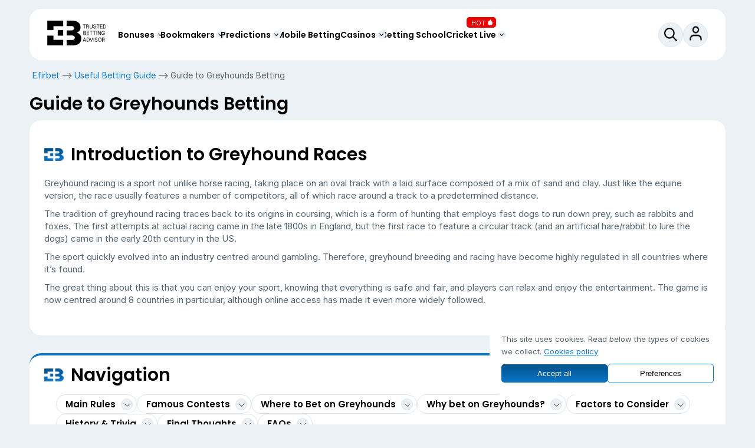

--- FILE ---
content_type: text/html; charset=UTF-8
request_url: https://efirbet.com/en/betting-guide/greyhounds-betting-guide/
body_size: 53467
content:
<!DOCTYPE html><html lang="en"  prefix="og: http://ogp.me/ns#"><head><meta charset="UTF-8"><meta name="viewport" content="width=device-width, initial-scale=1"><link rel="shortcut icon" href="https://efirbet.com/static/images/fav.png"/><link rel="profile" href="https://gmpg.org/xfn/11"><meta name="robots" content="index, follow"><title>Greyhounds Betting Guide - Tips on How to bet on Greyhounds (2026)</title><link rel="alternate" hreflang="en" href="https://efirbet.com/en/betting-guide/greyhounds-betting-guide/" /><link rel="alternate" hreflang="bg" href="https://efirbet.com/rakovodstvo/nadbqgvaniq-s-hratki/" /><link rel="alternate" hreflang="x-default" href="https://efirbet.com/en/betting-guide/greyhounds-betting-guide/" /><meta property="og:image" content="https://efirbet.com/static/uploads/greyhounds-racings.jpg" /><meta property="og:image:secure_url" content="https://efirbet.com/static/uploads/greyhounds-racings.jpg" /><meta property="og:image:width" content="" /><meta property="og:image:height" content="" /><meta name="description" content="Your online greyhound betting guide. For information, tips, and more for your best strategies and systems, take a look at our dog betting guide today."/><link rel="canonical" href="https://efirbet.com/en/betting-guide/greyhounds-betting-guide/" /><meta property="og:locale" content="en_GB" /><meta property="og:type" content="article" /><meta property="og:title" content="Greyhounds Betting Guide - Tips on How to bet on Greyhounds (2026)" /><meta property="og:description" content="Your online greyhound betting guide. For information, tips, and more for your best strategies and systems, take a look at our dog betting guide today." /><meta property="og:url" content="https://efirbet.com/en/betting-guide/greyhounds-betting-guide/" /><meta property="og:site_name" content="Efirbet" /><meta name="twitter:card" content="summary_large_image" /><meta name="twitter:description" content="Your online greyhound betting guide. For information, tips, and more for your best strategies and systems, take a look at our dog betting guide today." /><meta name="twitter:title" content="Greyhounds Betting Guide - Tips on How to bet on Greyhounds (2026)" /><meta name="twitter:site" content="@efirbet" /><meta name="twitter:creator" content="@efirbet" /><link rel='stylesheet' id='litespeed-cache-dummy-css'  href='https://efirbet.com/wp-content/plugins/litespeed-cache/assets/css/litespeed-dummy.css?ver=6.0.3' type='text/css' media='all' /> <script type="application/ld+json">[{"@context":"http:\/\/schema.org\/","@type":"Article","datePublished":"2021-06-09T11:02:47+0100","dateModified":"2025-08-07T13:40:05+0100","author":{"@type":"Person","name":"\u0415\u043b\u0438 \u041c\u0430\u0440\u0442\u0438\u043d\u043e\u0432\u0430","url":"https:\/\/efirbet.com\/en\/about-us\/elitsa\/"},"inLanguage":"en_GB","publisher":{"@type":"Organization","name":"Efirbet","logo":{"@type":"ImageObject","url":"https:\/\/efirbet.com\/static\/images\/efirbet-logo-hq.png","width":"1600","height":"1600"}},"headline":"Guide to Greyhounds Betting","image":{"@type":"ImageObject","url":"https:\/\/efirbet.com\/static\/images\/efirbet-logo-n.png","width":null,"height":null},"mainEntityOfPage":"https:\/\/efirbet.com\/en\/betting-guide\/greyhounds-betting-guide\/"},{"@context":"http:\/\/schema.org\/","@type":"FAQPage","mainEntity":[{"@type":"Question","name":"How to bet on greyhounds and win?","acceptedAnswer":{"@type":"Answer","text":"\rAs with any bet, you have to know the game. It\u2019s probably best to make moderate bets on the winner spot and take it from there.\r\r"}},{"@type":"Question","name":"What is a Two-Trap betting system?","acceptedAnswer":{"@type":"Answer","text":"\rThis is a system that claims to ensure winnings on races. It was devised by P. D. Bright, who released a book by the same title. \r\r"}},{"@type":"Question","name":"How profitable is greyhound racing?","acceptedAnswer":{"@type":"Answer","text":"\rDepending on how you play it, greyhound racing can turn a really big profit for the smart gambler. Takes a little know-how and intuition, though. \r\r"}},{"@type":"Question","name":"How often do races take place?","acceptedAnswer":{"@type":"Answer","text":"\rThere are events scheduled more or less year-round in different parts of the world. Luckily, online betting brings them all to you.\r\r"}},{"@type":"Question","name":"Can I bet online?","acceptedAnswer":{"@type":"Answer","text":"\rYou definitely can! The sport is very well represented by all the major providers online and available in many regions. \r"}}]},{"@context":"http:\/\/schema.org\/","@type":"BreadcrumbList","itemListElement":[{"@type":"ListItem","position":1,"item":{"id":"https:\/\/efirbet.com\/en\/","url":"https:\/\/efirbet.com\/en\/","name":"Efirbet.com"}},{"@type":"ListItem","position":2,"item":{"id":"https:\/\/efirbet.com\/en\/betting-guide\/","url":"https:\/\/efirbet.com\/en\/betting-guide\/","name":"Online Betting Guide"}}]}]</script><style rel="nooptimize" id="mainpagecss" data-md="1">@font-face{font-family:icon;src:url('https://efirbet.com/app/themes/efirbet/css/icons/bicon/fonts/icon.woff?s06vgo') format('woff'),url('https://efirbet.com/app/themes/efirbet/css/icons/bicon/fonts/icon.ttf?s06vgo') format('truetype'),url('https://efirbet.com/app/themes/efirbet/css/icons/bicon/fonts/icon.svg?s06vgo#icon') format('svg');font-weight:400;font-style:normal;font-display:swap}[class*=" icon-"],[class^=icon-]{font-family:icon!important;speak:never;font-style:normal;font-weight:400;font-variant:normal;text-transform:none;line-height:1;-webkit-font-smoothing:antialiased;-moz-osx-font-smoothing:grayscale}.icon-comparing:before{content:"\e96e"}.icon-about:before{content:"\e900"}.icon-account-activation:before{content:"\e901"}.icon-affiliate:before{content:"\e902"}.icon-alert:before{content:"\e903"}.icon-android:before{content:"\e904"}.icon-apple:before{content:"\e905"}.icon-arrow-down:before{content:"\e906"}.icon-arrow-left:before{content:"\e907"}.icon-arrow-right:before{content:"\e908"}.icon-arrow-right-circle:before{content:"\e909"}.icon-arrow-up:before{content:"\e90a"}.icon-badge:before{content:"\e90b"}.icon-blackjack:before{content:"\e90c"}.icon-block:before{content:"\e90d"}.icon-bonus:before{content:"\e90e"}.icon-bonus2:before{content:"\e90f"}.icon-bonus3:before{content:"\e910"}.icon-cash-in:before{content:"\e912"}.icon-cash-out:before{content:"\e913"}.icon-cash-out-2:before{content:"\e914"}.icon-casino-7:before{content:"\e916"}.icon-casino-live:before{content:"\e917"}.icon-chat:before{content:"\e918"}.icon-check:before{content:"\e919"}.icon-checkbox:before{content:"\e91a"}.icon-circle:before{content:"\e91f"}.icon-comments:before{content:"\e920"}.icon-contact:before{content:"\e921"}.icon-design:before{content:"\e922"}.icon-diamond:before{content:"\e923"}.icon-dot:before{content:"\e926"}.icon-download:before{content:"\e927"}.icon-euro:before{content:"\e928"}.icon-facebook:before{content:"\e929"}.icon-instagram:before{content:"\e98d"}.icon-faq:before{content:"\e92a"}.icon-games:before{content:"\e92c"}.icon-goal:before{content:"\e92d"}.icon-gold:before{content:"\e92e"}.icon-google:before{content:"\e92f"}.icon-heart:before{content:"\e930"}.icon-history:before{content:"\e931"}.icon-home:before{content:"\e932"}.icon-idea:before{content:"\e933"}.icon-info:before{content:"\e934"}.icon-info-circle:before{content:"\e935"}.icon-ipad:before{content:"\e936"}.icon-iphone:before{content:"\e937"}.icon-link:before{content:"\e938"}.icon-list:before{content:"\e939"}.icon-live:before{content:"\e93a"}.icon-live-odds:before{content:"\e93b"}.icon-location:before{content:"\e93c"}.icon-lotto:before{content:"\e93d"}.icon-mail:before{content:"\e93e"}.icon-minus:before{content:"\e93f"}.icon-mobile:before{content:"\e940"}.icon-mobile-version:before{content:"\e942"}.icon-odds:before{content:"\e944"}.icon-pause:before{content:"\e945"}.icon-payments:before{content:"\e946"}.icon-percent:before{content:"\e947"}.icon-pinterest:before{content:"\e948"}.icon-play:before{content:"\e949"}.icon-plus:before{content:"\e94a"}.icon-pointer:before{content:"\e94c"}.icon-poker:before{content:"\e94d"}.icon-poker-chip:before{content:"\e950"}.icon-poker-play:before{content:"\e951"}.icon-pound:before{content:"\e952"}.icon-question:before{content:"\e953"}.icon-rating:before{content:"\e954"}.icon-register:before{content:"\e955"}.icon-results:before{content:"\e956"}.icon-roulette:before{content:"\e957"}.icon-search:before{content:"\e959"}.icon-security:before{content:"\e95a"}.icon-settings:before{content:"\e95b"}.icon-skype:before{content:"\e95c"}.icon-slot:before{content:"\e95d"}.icon-soccer:before{content:"\e95e"}.icon-soccer-player:before{content:"\e95f"}.icon-star:before{content:"\e960"}.icon-star-half:before{content:"\e961"}.icon-star-o:before{content:"\e962"}.icon-support:before{content:"\e963"}.icon-tennis:before{content:"\e964"}.icon-thumb-down:before{content:"\e965"}.icon-thumb-up:before{content:"\e966"}.icon-twitter:before,.icon-x1:before{content:"\e94f"}.icon-video:before{content:"\e968"}.icon-win:before{content:"\e969"}.icon-windows:before{content:"\e96a"}.icon-winner:before{content:"\e96b"}.icon-x:before{content:"\e96c"}.icon-youtube:before{content:"\e96d"}.icon-linkedin:before{content:"\e976"}.icon-new:before{content:"\e981"}.icon-users:before{content:"\e982"}.icon-bitcoin:before{content:"\11171"}.icon-bonus-code:before{content:"\11172"}.icon-callendar:before{content:"\1155b"}.icon-loyalty:before{content:"\11174"}.icon-reload:before{content:"\11175"}.icon-trend:before{content:"\11176"}.icon-promo:before{content:"\11178"}.icon-whatsapp:before{content:"\243d"}.icon-viber:before{content:"\243e"}.icon-betting:before{content:"\243f"}.icon-care:before{content:"\2440"}.icon-connect:before{content:"\2441"}.icon-favorite:before{content:"\2442"}.icon-guide:before{content:"\2443"}.icon-score:before{content:"\2444"}.icon-top:before{content:"\2445"}.icon-user-rating:before{content:"\2446"}.icon-mouse:before{content:"\2447"}.icon-bell:before{content:"\4267"}.icon-battle:before{content:"\4268"}.icon-copy:before{content:"\4269"}.icon-time:before{content:"\426a"}@font-face { font-family: Inter; src: url(/app/themes/efirbet/fonts/Inter-Regular.woff2); /* src: url(/app/themes/efirbet/fonts/Inter-Regular-Cyrillic-Arabic-Latin-Digits.woff2); */ font-display: swap;}@font-face { font-family: Poppins-Regular; src: url(/app/themes/efirbet/fonts/Poppins-Regular.woff2); font-display: swap;}@font-face { font-family: Poppins-SemiBold; src: url(/app/themes/efirbet/fonts/Poppins-SemiBold.woff2); /* src: url(/app/themes/efirbet/fonts/Poppins-SemiBold-Cyrillic-Arabic-Latin-Digits-Symbols.woff2); */ font-display: swap;}@font-face { font-family: Poppins-Bold; src: url(/app/themes/efirbet/fonts/Poppins-Bold.woff2); font-display: swap;}@font-face { font-family: Roboto-Bold; src: url(/app/themes/efirbet/fonts/Roboto-Bold-Cyrillic-Arabic-Latin-Digits.woff2); font-display: swap;}:root {	--gray: #ebf1f5;	--gray-border: #dde5ea;	--black: #000000;	--white: #ffffff;	--blue: #0d77c9;	--green: #008f27;	--green-light: #2ea63d;	--blue-link: #0d77c9;	--dark-blue: #004f89;	--gradient: linear-gradient(to top, #0d77c8, #01518c);	--yellow: #ffd938;	--text-color: #52636e;	--dark-overlay: #2d3f4ab8;	--light-overlay: #ebf1f578;	--radius: 20px; 	--radius-mobile: 12px;	--btn-outline-hover: rgba(13, 119, 201, 0.18);	--poppins-regular: 'Poppins-Regular';	--poppins-semibold: 'Poppins-SemiBold';	--poppins-bold: 'Poppins-Bold';	--roboto-bold: 'Roboto-Bold';	}html {	--font-regular: var(--poppins-regular), system-ui, sans serif;	--font-semibold: var(--poppins-semibold), system-ui, sans serif;	--font-bold: var(--poppins-bold), system-ui, sans serif;}html[lang=bg] {	--font-regular: var(--roboto-bold), system-ui, sans serif;	--font-semibold: var(--roboto-bold), system-ui, sans serif;	--font-bold: var(--poppins-bold), system-ui, sans serif;}*, :after, :before, input[type=search] {	box-sizing: border-box;}html, body, div, span, applet, object, iframe,h1, h2, h3, h4, h5, h6, p, blockquote, pre,a, abbr, acronym, address, big, cite, code,del, dfn, em, img, ins, kbd, q, s, samp,small, strike, strong, sub, sup, tt, var,b, u, i, center,dl, dt, dd, ol, ul, li,fieldset, form, label, legend,table, caption, tbody, tfoot, thead, tr, th, td,article, aside, canvas, details, embed, figure, figcaption, footer, header, hgroup, menu, nav, output, ruby, section, summary,time, mark, audio, video {	margin: 0;	padding: 0;	border: 0;	font-size: 100%;	vertical-align: baseline;}article, aside, details, figcaption, figure, footer, header, hgroup, menu, nav, section {	display: block;}body {	line-height: 1;}ul {	list-style: none;}ol {	padding-left: 20px;}blockquote, q {	quotes: none;}blockquote:before, blockquote:after,q:before, q:after {	content: '';	content: none;}table {	border-collapse: collapse;	border-spacing: 0;}body,html {	font-style: normal;	font-family: Inter, system-ui, sans serif;}/* ::-webkit-scrollbar { width: 6px; }::-webkit-scrollbar-track-piece:end {		margin-bottom: 10px; }::-webkit-scrollbar-track-piece:start {		margin-top: 10px;}::-webkit-scrollbar-track { background: rgba(255, 0, 0, 0);}::-webkit-scrollbar-thumb { background: var(--gray-border); border-radius: var(--radius);}::-webkit-scrollbar-thumb:hover { background: var(--blue);} */h1,h2,h3,hr,.like-h2 {	margin-top: 20px;	}h1,h2,h3,h4,h5,h6,.like-h2 {	margin-bottom: 10px;	font-family: var(--font-semibold);}h1, h2,.like-h2{	font-size: 30px;	color: var(--black);	line-height: 1.2;}main h3{		font-size: 22px;	color: var(--black);	margin-top: 40px;}.the_content .style_darkgray > .head{	font-family: var(--font-semibold);	font-size: 24px;	margin: 10px 0px;}main h2,main .like-h2{	margin-top: 70px;	margin-bottom: 20px;	line-height: 1.2}main p{	margin-bottom: 10px;}.mt-0{	margin-top:0px!important;}.mb-0{	margin-bottom:0px;}.arrow { border: solid black; border-width: 0 3px 3px 0; display: inline-block; padding: 3px;}.right-arrow { transform: rotate(-45deg); -webkit-transform: rotate(-45deg);}.left-arrow { transform: rotate(135deg); -webkit-transform: rotate(135deg);}.up-arrow { transform: rotate(-135deg); -webkit-transform: rotate(-135deg);}.down-arrow { transform: rotate(45deg); -webkit-transform: rotate(45deg);}a,a:visited {	color: var(--blue-link);}.top-10  { margin-top: 10px; }.top-20  { margin-top: 20px; }.top-30  { margin-top: 30px; }.top-40  { margin-top: 40px; }.top-50  { margin-top: 50px; }.top-60  { margin-top: 60px; }.top-70  { margin-top: 70px; }.top-80  { margin-top: 80px; }.top-90  { margin-top: 90px; }.top-100  { margin-top: 100px; }.bottom-10 { margin-bottom: 10px; }.bottom-20 { margin-bottom: 20px; }.bottom-30 { margin-bottom: 30px; }.bottom-40 { margin-bottom: 40px; }.bottom-50 { margin-bottom: 50px; }.bottom-60 { margin-bottom: 60px; }.bottom-70 { margin-bottom: 70px; }.bottom-80 { margin-bottom: 80px; }.bottom-90 { margin-bottom: 90px; }.bottom-100 { margin-bottom: 100px; }.left-10 { margin-left: 10px; }.left-20 { margin-left: 20px; }.left-30 { margin-left: 30px; }.left-40 { margin-left: 40px; }.left-50 { margin-left: 50px; }.left-60 { margin-left: 60px; }.left-70 { margin-left: 70px; }.left-80 { margin-left: 80px; }.left-90 { margin-left: 90px; }.left-100 { margin-left: 100px; }.right-10 { margin-right: 10px; }.right-20 { margin-right: 20px; }.right-30 { margin-right: 30px; }.right-40 { margin-right: 40px; }.right-50 { margin-right: 50px; }.right-60 { margin-right: 60px; }.right-70 { margin-right: 70px; }.right-80 { margin-right: 80px; }.right-90 { margin-right: 90px; }.right-100 { margin-right: 100px; }.top-bottom-10 { margin-top: 10px; margin-bottom: 10px; }.top-bottom-20 { margin-top: 20px; margin-bottom: 20px; }.top-bottom-30 { margin-top: 30px; margin-bottom: 30px; }.top-bottom-40 { margin-top: 40px; margin-bottom: 40px; }.top-bottom-50 { margin-top: 50px; margin-bottom: 50px; }.top-bottom-60 { margin-top: 60px; margin-bottom: 60px; }.top-bottom-70 { margin-top: 70px; margin-bottom: 70px; }.top-bottom-80 { margin-top: 80px; margin-bottom: 80px; }.top-bottom-90 { margin-top: 90px; margin-bottom: 90px; }.top-bottom-100 { margin-top: 100px; margin-bottom: 100px; }.left-right-10 { margin-left: 10px; margin-right: 10px; }.left-right-20 { margin-left: 20px; margin-right: 20px; }.left-right-30 { margin-left: 30px; margin-right: 30px; }.left-right-40 { margin-left: 40px; margin-right: 40px; }.left-right-50 { margin-left: 50px; margin-right: 50px; }.left-right-60 { margin-left: 60px; margin-right: 60px; }.left-right-70 { margin-left: 70px; margin-right: 70px; }.left-right-80 { margin-left: 80px; margin-right: 80px; }.left-right-90 { margin-left: 90px; margin-right: 90px; }.left-right-100 { margin-left: 100px; margin-right: 100px; }/* hide menu and wheel from news page */.hide_mm .load-top-popups, .hide_mm .luckywheelButton, .hide_mm header#site-header nav ul li, .hide_mm .menu-column:first-child, .hide_mm .main-footer .col:nth-child(1) p, .hide_mm .menu-column:nth-child(2) a:first-child{	display: none!important;}.hide_mm #breadcrumbs .vmsite a{	pointer-events: none;}.hide_mm:not(.is_mobile) .nav-zonke-link {	width: 100%;}/* end hide menu and wheel */header, main, footer{	max-width: 1200px;	margin: 0 auto;	padding: 0px 10px;}header{	background: var(--white);	border-radius: var(--radius);	padding: 20px 0px;	margin: 15px auto;}header .top-header, header nav{	padding: 0px 30px;	position: relative;}header .top-header{	display: flex;	align-items: center;	gap: 23px;}header nav ul{	display: flex;	align-items: center;	gap: 25px;}header#site-header nav ul li a{	text-decoration: none;	font-family: var(--font-semibold);	color: var(--black);}header#site-header nav ul li.has_submenu a{	position: relative;}header#site-header nav>ul>li.has_submenu{	margin-right: 10px;}header#site-header nav>ul>li.has_submenu>a:after{	content: '';	position: absolute;	right: -12px;	top: 6px;	border: solid black;	border-width: 0 1px 1px 0;	display: inline-block;	padding: 2px;	transform: rotate(45deg);	-webkit-transform: rotate(45deg);}header#site-header nav>ul>li.has_submenu>a:before{	content: '';	position: absolute;	right: -17px;	top: 3px;	width: 14px;	height: 14px;	background-color: var(--gray);	border-radius: 50%;	border: 1px solid var(--border-color);}header#site-header nav ul li.active_link>a{	color: var(--blue);}body:not(.is_mobile) header nav>ul>li:hover>.submenu {	background: var(--white);	border-radius: var(--radius);	display: block;	position: absolute;	padding: 0;	margin: 0;}body:not(.is_mobile) header#site-header nav ul li.has_submenu[class*="-cols"] ul.submenu li.mega {	display: grid;	gap: 10px;}body:not(.is_mobile) header#site-header nav ul li.has_submenu.two-cols ul.submenu li.mega {	grid-template-columns: repeat(2, 1fr);}body:not(.is_mobile) header#site-header nav ul li.has_submenu.three-cols ul.submenu li.mega {	grid-template-columns: repeat(3, 1fr);}body:not(.is_mobile) header#site-header nav ul li.has_submenu.four-cols ul.submenu li.mega {	grid-template-columns: repeat(4, 1fr);}body:not(.is_mobile) header#site-header nav ul li.has_submenu.five-cols ul.submenu li.mega {	grid-template-columns: repeat(5, 1fr);}body:not(.is_mobile) header#site-header nav ul li.has_submenu.six-cols ul.submenu li.mega {	grid-template-columns: repeat(6, 1fr);}body:not(.is_mobile) header#site-header nav ul li.has_submenu[class*="-cols"] ul.submenu li.mega ul {	display: contents;}body:not(.is_mobile) header#site-header nav ul li.has_submenu[class*="-cols"] ul.submenu li.mega ul li {	display: block;}body nav#site-menu > ul > li.menu-tips > .submenu .mega.menu-cells3 ul:first-of-type li[class] i::before {	content: "";	display: inline-block;	width: 24px;	height: 24px;	background-size: cover;	background-position: center;}body nav#site-menu > ul > li.menu-tips > .submenu .mega.menu-cells3 ul:first-of-type li.champions-league i::before {	background-image: url('https://efirbet.com/static/uploads/champions-league-logo.webp');	filter: invert(1);}body nav#site-menu > ul > li.menu-tips > .submenu .mega.menu-cells3 ul:first-of-type li.europa-league i::before {	background-image: url('https://efirbet.com/static/uploads/europa-league-logo.webp');	filter: invert(1);}body nav#site-menu > ul > li.menu-tips > .submenu .mega.menu-cells3 ul:first-of-type li.conference-league i::before {	background-image: url('https://efirbet.com/static/uploads/conference-league-logo.webp');	filter: invert(1);}body nav#site-menu > ul > li.menu-tips > .submenu .mega.menu-cells3 ul:first-of-type li.efbet-league i::before {	background-image: url('https://efirbet.com/static/uploads/efbet-lioga-logo.webp');}body nav#site-menu > ul > li.menu-tips > .submenu .mega.menu-cells3 ul:first-of-type li.premier-league i::before {	background-image: url('https://efirbet.com/static/uploads/gb-logo.webp');	filter: invert(1);}body nav#site-menu > ul > li.menu-tips > .submenu .mega.menu-cells3 ul:first-of-type li.la-league i::before {	background-image: url('https://efirbet.com/static/uploads/laliga-logo.webp');	filter: invert(1);}body nav#site-menu > ul > li.menu-tips > .submenu .mega.menu-cells3 ul:first-of-type li.seria-a-league i::before {	background-image: url('https://efirbet.com/static/uploads/seria-a.webp');	filter: invert(1);}body nav#site-menu > ul > li.menu-tips > .submenu .mega.menu-cells3 ul:first-of-type li.bundesliga-league i::before {	background-image: url('https://efirbet.com/static/images/football/leagues-icons-white/bundesliga.png');	filter: invert(1);}nav#site-menu .new-lb,nav#site-menu .hot-lb {	position: relative;}nav#site-menu .new-lb::before {	content: 'New';	border-radius: 5px;	position: absolute;	background-color: #ec0000;	line-height: 1;	padding: 3px 8px;	font-size: 10px;	text-transform: uppercase;	color: var(--white);}nav#site-menu .hot-lb::before { content: 'Hot'; position: absolute; background: url("[data-uri]") 			 no-repeat right center; background-size: 20px 12px; padding: 5px 18px 3px 8px; font-size: 10px; line-height: 1; text-transform: uppercase; color: var(--black); border-radius: 5px; background-color: #ec0000; color: var(--white);}.nav-zonke-link {	display: flex;	align-items: center;	justify-content: center;	text-decoration: none;	position: relative;	background-color: var(--white);	width: 70px;}.nav-zonke-link:before {	content: '';	width: 100px;	height: 100px;	top: -30px;	background: var(--white);	position: absolute;	z-index: -1;	border-radius: 50%;}.nav-zonke-link img {	animation: pulse2 3s infinite ease-in-out;	position: absolute;	width: 80px;	height: 80px;	object-fit: contain;	top: -30px;}.template-soccer-zonke .nav-zonke-link {	display: none;}@keyframes pulse2 {	0% {		transform: scale(1);		opacity: 1;	}	50% {		transform: scale(1.1);		opacity: .9;	}	100% {		transform: scale(1);		opacity: 1;	}}html[lang="bg"] nav#site-menu .new-lb::before {	content: 'Ново';}body{	background: var(--gray);	font-size: 15px;	color: var(--text-color);	line-height: 21px;}main h2,main .like-h2 {	padding-left: 45px;	position: relative;}main h2:before, main .like-h2:before, .fastnav-ebsection .title:before{	content: '';	position: absolute;	left: 0;	top: 50%;	transform: translate(0, -50%);	width: 33px;	height: 22px;	background: url(/static/webp/logo-head.webp);	background-size: contain;}.d-none {	display: none;}.w-100 {	width: 100%;}.my-20 {	margin: 20px 0;}.p-20 {	padding: 20px!important;}/* .fp_popup.fp_login_box {	z-index: 9999!important;} */.g_id_signin > div {	display: flex;	justify-content: center;}.fp_prloeader {	position: fixed;	top: 0;	left: 0;	width: 100%;	height: 100%;	background-color: var(--light-overlay);	backdrop-filter: blur(3px);	display: flex;	justify-content: center;	align-items: center;	z-index: 99999999999; }.local-preloader {	position: absolute;	top: 0;	left: 0;	width: 100%;	height: 100%;	background: #ffffff8f;	backdrop-filter: blur(3px);	display: flex;	align-items: center;	justify-content: center;	z-index: 99999999999; }.mt-20 {	margin-top: 20px;}.loader {	width: 50px;	height: 50px;	background: url(https://efirbet.com/static/images/logo-preloader.png) center/cover no-repeat;	animation: spin 1s linear infinite, pulse 1.5s ease-in-out infinite;}@keyframes pulse {	0%, 100% {		transform: scale(1);		opacity: 1;	}	50% {		transform: scale(1.2);		opacity: 0.5;	}}.header-items{	display: flex;	align-items: center;	justify-content: space-between;	width: 100%;}.head-item{	display: flex;	align-items: center;	gap:15px;}.gray-label, header .search_button{	display: flex;	align-items: center;	justify-content: center;	width: 42px;	height: 42px;	border-radius: 50%;	background-color: var(--gray);	border: 1px solid var(--gray-border);}.fp_login_button {	position: relative;}.fp_login_button .logged i {	display: flex;	align-items: center;	justify-content: center;}.fp_login_button .logged i img {	border-radius: 50%;	width: 100%;	height: 100%;	object-fit: contain;}.logged-in .fp_login_button {	border: none;}.gray-label.gradient{	border: none;}.template-news .the_content .white-box img {	margin-bottom: 20px;}.load-top-popups.gray-label.gradient, .load-top-popups-static.gray-label.gradient{	outline: 2px solid var(--blue);	border: 2px solid #fff;	width: 38px;	height: 38px;}.load-top-popups.gray-label.gradient img, .load-top-popups-static.gray-label.gradient img{	animation: ring 1s ease-in-out;	animation-iteration-count: 3; }.mb-20 {	margin-bottom: 20px;}@keyframes ring {	0% { transform: rotate(0deg); }	25% { transform: rotate(5deg); }	50% { transform: rotate(-10deg); }	75% { transform: rotate(5deg); }	100% { transform: rotate(0deg); }}.gray-label.news{	position: relative;}.gray-label.news:after{	content: '5';	position: absolute;	top: 2px;	right: 11px;	font-weight: bold;	color: var(--black);	font-size: 9px;}.gradient{	background: var(--gradient);}header .search_button{	width: 35px;	height: 35px;	background-color: var(--gray-border);}header .searchForm{	display: flex;	align-items: center;}header .searchForm input{	background-color: var(--gray);	border: 1px solid var(--gray-border);	padding: 13px;	border-radius: 30px;	min-width: 300px;	margin-right: -41px;}.blurred {	-webkit-filter: blur(11px);	filter: ;	filter: blur(11px);}.disabled {	pointer-events: none !important;	-webkit-user-select: none !important;	-moz-user-select: none !important;	-ms-user-select: none !important;	user-select: none !important;}.invert{	filter: invert(1);}.hr-line{	height: 2px;	width: 100%;	background: var(--gray);	max-width: 1140px;}.hr-line.my-3{	margin: 15px auto;}/* #languages{	text-transform: uppercase;	right: 0;	cursor: pointer;	position: relative;	background: 0 0;	padding: 0;	margin: 0;	z-index: 2;}#languages .current {	background: var(--gray);	border: 1px solid var(--gray-border);	padding: 6px;	display: inline-block;	line-height: 20px;	vertical-align: middle;	border-radius: 50px;}#languages .flag {	display: block;	width: 30px;	height: 30px;	background-size: cover;	vertical-align: middle;	border-radius: 50px;}#languages ul{	display: none;	z-index: 1;	position: absolute;	top: 37px;	background: var(--gray);	border: 1px solid var(--gray-border);}#languages-box, #ig_popup{	position: fixed;	top: 0;	left: 0;	width: 100%;	height: 100%;	display: none;	z-index: 9999999;	backdrop-filter: blur(3px);	background-color: #2d3f4ab8;}#languages-box .contain {	position: absolute;	display: flex;	top: -20%;	left: 0;	height: 100%;	width: 100%;	align-items: center;	justify-content: center;}#languages-box .d::before, #languages-box .overlay {	position: absolute;	height: 100%;	top: 0;	width: 100%;	left: 0;}#languages-box .d {	width: 100%;	max-width: 300px;	display: flex;	background-color: var(--white);	color: var(--black);	flex-direction: column;	padding: 20px;	border-radius: var(--radius);	position: relative;}#languages-box .d .headliine {	display: flex;	margin-bottom: 30px;	position: relative;}#languages-box .d .headliine span {	flex-grow: 1;	font-weight: 500;}#languages-box .icon-x {	cursor: pointer;	border-radius: 50px;	padding: 8px;	margin: -5px;}#languages-box .icon-x {	background-color: var(--gray);	border: 1px solid var(--gray-border);} */.cookie-policy .container {	margin-top: 0;}.cookie-policy .cpol_configure {	display: none;}.icon-x:before {	content: "\e96c";}[class^="icon-"], [class*=" icon-"] {	font-family: 'icon' !important;	font-style: normal;	font-weight: normal;	font-variant: normal;	text-transform: none;	line-height: 1;	-webkit-font-smoothing: antialiased;	-moz-osx-font-smoothing: grayscale;}#languages-box .d ul {	grid-template-columns: repeat(5, 1fr);	list-style: none;	padding: 0;	margin: 0;	gap: 20px;	display: grid;		position: relative;}#languages-box .d ul li a {	display: block;	color: var(--black);	text-align: center;	min-height: 64px;	display: flex;	flex-direction: column;	justify-content: center;	border-radius: 7px;	font-weight: 500;	text-decoration: none;}.post_date_rr {	margin-bottom: 10px;}#languages-box .d ul li a span.flag {	width: 30px;	height: 30px;	background-position: center;	display: block;	margin: 0 auto;	border-radius: 7px;}.navdrop {	position: absolute;	display: block;	animation: .2s slideDown;	border-radius: var(--radius);	padding: 10px;	max-width: 230px;	width: 100%;	background: var(--white);	border: 1px solid var(--gray);	list-style: none;	z-index: 3;	top: 0;	left: 0;	max-height: 300px;}.navdrop.thumbs .thumbs a {	display: flex;	align-items: center;	font-size: 14px;	padding: 10px 5px;	margin: 5px 0;	text-decoration: none;	color: var(--black);	line-height: 1.2;}.navdrop.thumbs .thumbs .moreinfo{	color: var(--blue);	font-size: 12px;	margin-top: 2px;}.navdrop.thumbs .thumbs a .logo {	width: 60px;	height: 40px;	flex: none;	border-radius: 5px;	display: block;	margin-right: 10px;	background-position: center !important;	background-size: cover !important;}.navdrop.thumbs .view_more{	text-align: center;	display: block;	margin-bottom: 20px;}.efwidgets .overflowy, .navdrop {	overflow-y: auto;}.navdrop .preloader-lines {	overflow: hidden;	width: 100%;	position: relative;	float: left;}.navdrop .preloader-lines div {	display: flex;	margin-bottom: 10px;}.navdrop .preloader-lines div::before {	content: "";	width: 50px;	height: 50px;	background: #ececec;	margin-right: 10px;	border-radius: 8px;}.navdrop .preloader-lines div strong {	display: block;	flex-grow: 1;}.navdrop .preloader-lines i {	border-radius: 50px;	height: 10px;	width: 100%;	background: #ececec;	display: block;	margin-bottom: 10px;}#ig_popup, #ig_popup .overlay {	width: 100%;	height: 100%;	left: 0;	top: 0;	position: fixed;}#ig_popup .inner {	position: relative;	left: 0;	top: -20%;	padding: 5px 30px;	background: var(--white);	padding-bottom: 20px;	max-width: 360px;	border-radius: var(--radius);}#ig_popup .closeOCpopup {	position: absolute;	top: 24px;	background: var(--gray);	border: 1px solid var(--gray-border);	right: 21px;	color: var(--black);	cursor: pointer;	width: 31px;	height: 31px;	display: flex;	align-items: center;	justify-content: center;	border-radius: var(--radius);}#ig_popup .inner h2 {	text-align: center;	font-size: 28px;	line-height: 40px;	font-weight: normal;	margin-bottom: 15px;	margin-top: 20px;}#ig_popup .inner .zonke-cr {	font-size: 13px;	color: var(--text-color);	line-height: 20px;	margin-bottom: 10px;}.inline-flag img {	width: 30px;	height: 30px;	float: left;	margin-right: 10px;}.inline-wrap {	display: flex;	align-items: center;	justify-content: center;	flex-direction: column;	gap: 10px;}.inline-wrap .inline-flag img {	margin: 0;	width: 25px;	height: 25px;}.facebooklogin, .googlelogin {	display: block;	background: #4266b2;	text-align: center;	text-decoration: none;	margin-top: 5px;	color: #fff !important;	border-radius: 4px;	padding: 10px 0;	box-shadow: none;	font-size: 15px;}.facebooklogin{	margin-top: 15px;}.be-star-ratings, .fp-comment-form, .last-updated, .login_box_form .usr_name_log {	margin-bottom: 10px;}input{	background-color: var(--gray);	border: 1px solid var(--gray-border);	width: 100%;		border-radius: 5px;}label[for=c_reg_usr_privacy]{	display: flex;	align-items: center;}/* меню */body:not(.is_mobile) ul.submenu{	display: none;	padding: 25px 10px !important;	z-index: 99;	box-shadow: rgba(134, 146, 157, 0.2) 0px 10px 18px;	top: 55px;	margin-left: -20px !important;}body:not(.is_mobile) ul.submenu:before{	content: '';	position: absolute;	width: 100%;	height: 38px;	top: -38px;	z-index: 4;	}body:not(.is_mobile) ul.submenu:after{	content: '';	position: absolute;	top: -12px;	left: 45px;	width: 0px;	height: 0px;	border-left: 12px solid transparent;	border-right: 12px solid transparent;	border-bottom: 12px solid #fff;}header#site-header nav ul li.new-promotions-menulink a{	background: var(--gradient);	border-radius:5px;	color: var(--white);}body:not(.is_mobile) nav#site-menu .menu-cells3 ul li a{	font-family: Poppins-SemiBold;	padding: 6px;	margin: 2px 5px;	display: flex;	align-items: center;}body:not(.is_mobile) .menu-cells3 ul li a i{	margin-right: 7px;	font-size: 19px;	background: var(--gray);	border: 1px solid var(--gray-border);	border-radius: 50%;	padding: 3px;}html[lang=bg] body:not(.is_mobile) nav#site-menu .menu-cells3 ul li a{	font-family: Roboto-Bold;}nav#site-menu>ul>li>.submenu .bookie-logo {	width: 56px;	height: 27px;	background-position: center;	background-repeat: no-repeat;	background-size: 100% auto;	display: inline-block;	vertical-align: middle;	margin-right: 10px;}body nav#site-menu .menu-cells3 ul.threecolums{	background: var(--gradient);	border-radius: var(--radius);	}body:not(.is_mobile) nav#site-menu .menu-cells3 ul.threecolums{	padding: 10px;}body:not(.is_mobile) nav#site-menu .menu-cells3 ul.threecolums li a{	color: var(--white);}body:not(.is_mobile) nav#site-menu .menu-cells3 ul.threecolums li a:hover, header#site-header nav ul li.new-promotions-menulink a:hover, header#site-header nav ul li.new-promotions-menulink a i{	background: #034678;}body:not(.is_mobile) .cricket-menu ul.submenu {	min-width: 370px;	left: -70px;}body:not(.is_mobile) .cricket-menu ul.submenu:after {	left: 125px;}.be_box{	position: relative;}.white-box, #comments, .reply-form .fp-comment-form{	background-color: var(--white);	border-radius: var(--radius);	padding: 40px 25px;	}.gray-box{	background-color: var(--gray);	border-radius: var(--radius);	padding: 40px 25px;	}.gradient-box{	background: var(--gradient);	border-radius: var(--radius);	padding: 50px 25px;}body .style_gray .hline, .style_gray > h1, body .style_gray > h2, body .style_gray > h3, body .style_gray > h4, body .style_gray > .head, body .style_gray .inside > .head {	color: var(--black)!important;}hr.divider { border: 0; position: relative; text-align: center; height: 2px; font-size: 14px; margin: 10px 0; background-color: var(--gray-border); }.bonus_code_button .bonus_code_area {	position: relative;}.bonus_code_button .copied_span {	position: absolute;	left: 0;	width: 100%;	background: #fff;	border-radius: 10px;}.be_box.casino-softwares {	background-color: #fff;	border-radius: var(--radius);	padding: 20px;	margin: 30px 0;}.be_box.casino-softwares li {	background: linear-gradient(91deg, rgba(235, 241, 245, 0.85), rgba(255, 255, 255, 0.05));border-radius: 10px;padding: 5px 9px;}.casino-softwares ul li .logo-software { display: inline-block; width: 50px; height: 35px; vertical-align: middle; background-position: center; background-size: contain; background-repeat: no-repeat; background-color: #000; margin-right: 10px; border-radius: 10px;}.clicksmwall {	display: flex;	align-items: center;	justify-content: center;}.clicksmwall .outline_button {	padding: 5px 10px;	margin-top: 10px;}.clicksmwall .outline_button:hover {	background-color: var(--btn-outline-hover);}h3.hline .hline-icon{	display: none;}#breadcrumbs {	font-size: 14px;}#breadcrumbs ol {	list-style: none;	margin: 0;	padding-left: 0px;	display: flex;	align-items: center;}#breadcrumbs .vmsite {	padding-left: 5px;	display: inline;	float: left;}#breadcrumbs li {		}#breadcrumbs li .current {	color: var(--text-color);}#breadcrumbs li:last-child a{	opacity: 0.5;}#breadcrumbs a {	text-decoration: none;	padding: 0px;	color: var(--blue);	line-height: 18px;}#breadcrumbs .vmsite:after, #breadcrumbs li:after {	content: "⟶";	margin: 0 3px;}#breadcrumbs li:last-child:after {	display: none}.scrollToTop {	bottom: 70px;	right: 3%;	z-index: 8;	border-radius: 500px;	padding: 8px;	cursor: pointer;	position: fixed;	width: 40px;	height: 40px;	display: flex;	align-items: center;	justify-content: center;	background-color: var(--blue);	box-shadow: 0 4px 9px -4px var(--blue);}.accbox{	background-color: var(--white);	border-radius: var(--radius);	padding: 20px;	margin-bottom: 20px}.accbox .head h3{	position: relative;	margin: 0px;	font-size: 20px;	padding: 8px 10px;	font-family: Poppins-SemiBold;	color: var(--black);	width: 100%;}.accordion .be_box .head{	position: relative;	cursor: pointer;}.accbox .head h3:before, .accordion .be_box .head:before{	content: "\e906";	position: absolute;	right: 10px;	top: 50%;	transform: translate(0, -50%);	font-size: 10px;	background: var(--gray);	border: 1px solid var(--gray-border);	border-radius: 50%;	padding: 6px;	font-family: 'icon';	font-style: normal;	font-weight: normal;	font-variant: normal;	text-transform: none;	line-height: 1;}.white-box .style_light-gradient.be_box.light-gradient .head:before {	background: var(--white);}.small-white-box li {	padding: 10px;	background-color: var(--white);	text-align: center;	text-transform: capitalize;}.rakovodstvo-side li {	padding: 5px 10px;	background-color: var(--gray);	margin-bottom: 10px;	border-radius: 10px;}.rakovodstvo-side li a {	text-decoration: none;	color: var(--black);	cursor: pointer;}.rakovodstvo-side li a:hover {	color: var(--blue);}.accbox .cont{	display: none;}.accbox.opened .cont{	display: block;}.accbox.opened .head h3{	background: var(--gray);	border-radius: 12px;	width: 100%;	margin-bottom: 10px;}.accbox.opened .head h3:before{	content: "\e90a";}html[lang=bg] .accbox .head h3{	font-family: var(--font-semibold);	}.alert{	position: relative;	background: var(--white);	padding: 20px;	border-radius: var(--radius);	margin-bottom: 10px;	margin-top: 30px;}.white-box .alert{	background:var(--gray);}.alert:before{	content: '';	width: 35px;	height: 35px;	border-radius: 50%;	position: absolute;	left: 0px;	top: -15px;	background: url(/static/webp/warning-icon.webp) no-repeat center, var(--gradient);	background-size: 19px;}ul.steps{	margin: 20px 0px;	counter-reset: step-counter}ul.steps li{	position: relative;	margin-bottom: 25px;	padding-left: 80px;	counter-increment: step-counter;}ul.steps li::before {	content: counter(step-counter, decimal-leading-zero) ". ";	position: absolute;	left: 0;	top: 50%;	transform: translate(0, -50%);	width: 70px;	text-align: right;	font-weight: bold;	font-size: 40px;	font-family: 'Poppins-Bold';	color: var(--gray-border);	text-align: center;}ul.steps li:last-child{	margin-bottom: 0px;}.casino-container {	display: grid;	grid-template-columns: repeat(4, 1fr); 	gap: 28px; 	margin: 0 auto;}.casino-container>a {	background-color: var(--white);	border-radius: var(--radius);	padding: 20px; 	text-align: left; 	text-decoration: none;	color: var(--black);	}.casino-container>a figure, .casino-container>a img{	max-width: 100%;	border-radius: var(--radius);}.casino-container>a img{	min-height: 250px;	object-fit: cover;}.casino-container>a .provider, .casino-container>a .rtp-game{	color: var(--text-color);	font-size: 14px;	}.casino-container>a .rtp-game{	font-size: 15px;	background: var(--white);	z-index: 1;	position: relative;	top: -40px;	display: inline-block;	padding: 10px;	border-top-right-radius: 10px;}.casino-container>a .game-title{	font-family: Poppins-SemiBold;	font-size: 20px;	margin-top: -20px;}html[lang=bg] .casino-container>a .game-title{		font-family: Roboto-Bold;}.ikn-evt-frame { position: relative; padding-bottom: 56.23%; height: 0; overflow: hidden; max-width: 100%; background: #000; margin: 5px; width: 100%; border-radius: 1rem;}.ikn-evt-frame iframe { position: absolute; top: 0; left: 0; width: 100%; height: 100%; z-index: 100; background: transparent;}.ikn-evt-frame img.ikn-evt-thumbnail { bottom: 0; display: block; left: 0; margin: auto; max-width: 100%; width: 100%; position: absolute; right: 0; top: 0; border: none; height: auto; cursor: pointer; transition: .4s all;}.ikn-evt-frame[data-source="youtube"] img.ikn-evt-thumbnail { top: -63px; bottom: -63px;}.ikn-evt-frame:hover img.ikn-evt-thumbnail { -webkit-filter: brightness(75%);}.ikn-evt-frame .ikn-evt-play-button { height: 60px; width: 80px; left: calc(50% - 40px); top: calc(50% - 30px); position: absolute; cursor: pointer; z-index: 1; text-align: center; color: #FFF; z-index: 67 !important; text-decoration: none !important; border-radius: 15px; background: var(--base-color); display: flex; background-size: contain !important; align-items: center; justify-content: center; font-size: 40px;}.ikn-evt-frame .ikn-evt-play-button:hover { transform: scale(1.03);}.ikn-evt-frame .ikn-evt-play-button::before { content: "\e949"; font-family: 'icon' !important;}.ikn-evt-frame .ikn-evt-heading-container { width: 100%; position: absolute; top: 0; background: rgba(0, 0, 0, .5); left: 0; padding: 0.7em;}.ikn-evt-frame .ikn-evt-heading-container .ikn-evt-heading-title { font-weight: bold; font-size: 1.5em; color: #FFFFFF; line-height: 30px; margin: 0; cursor: pointer;}.ikn-evt-frame .ikn-evt-thumbnail { z-index: 66; width: 100%; height: 100%; position: absolute; top: 0px; background-position: center; background-size: cover; opacity: 0.7;}.newsletter.gradient-box{	padding: 50px 25px;	margin-top: 60px;	color: #fff;}.newsletter .ml-subscribe-form{	display: flex;	align-items: center;	gap: 20px;}.newsletter .newsletter-headline{	font-family: var(--font-semibold);	font-size: 17px;	max-width: 500px;}.newsletter .icon-newsletter{	width: 75px;	height: 75px;	background: var(--white);	border-radius: 50%;	display: flex;	align-items: center;	justify-content: center;	border: 4px solid var(--blue);}.ml-form-successBody{	text-align: center;}.newsletter .subscribe_head, .ml-form-successBody h4{	font-size: 27px;	text-transform: uppercase;	margin-bottom: 12px;}.newsletter form{	width: 100%;	max-width: 490px;	position: relative;}.newsletter input[type="email"]{	background-color: var(--white);	padding: 20px;	border: 4px solid var(--blue);	border-radius: 40px;	font-size: 20px;}.newsletter input[type="email"]::placeholder{	color: #839098;}.newsletter button{	background: var(--gradient);	font-family: Poppins-Bold;	color: var(--white);	border: 1px solid var(--blue);	font-size: 17px;	text-transform: uppercase;	padding: 9px 20px;	border-radius: 40px;	position: absolute;	right: 15px;	top: 15px;	display: flex;	align-items: center;	gap: 5px;}.newsletter button i{	color: var(--black);	font-size: 10px;	background-color: var(--gray);	border-radius: 50%;	border: 1px solid var(--border-color);	padding: 3px;}footer .main-footer{	margin: 60px auto 15px;	background: var(--white);	border-radius: var(--radius);	padding: 40px 25px;	}.main-footer {	display: flex;	flex-wrap: wrap;	gap: 40px;}.main-footer .col {	flex: 1;}.main-footer .col:nth-child(1){	flex-basis: calc(40% - 20px);	box-sizing: border-box;	position: relative;} .main-footer .col:nth-child(2) {	flex-basis: calc(60% - 20px);	box-sizing: border-box;}.main-footer .col:nth-child(3) {	flex-basis: calc(100% - 40px);	box-sizing: border-box;}#languages-switch{	display: flex;	gap: 10px;	position: absolute;	top: 0;	right: 0;}.flag-item{	width: 25px;	height: 25px;	display: block;	border-radius: 50%;}.flag-item.current{	opacity: .4;}.social-icon{	display: flex;	align-items: center;	gap: 10px;	margin: 20px 0px;}.social-icon>a{	text-decoration: none;	color: #fff;	width: 33px;	height: 33px;	display: flex;	align-items: center;	justify-content: center;	background: var(--gradient);	border-radius: 50%;	font-size: 20px;}.menu-items {	display: grid;	grid-template-columns: repeat(3, 1fr);	gap: 20px; }.menu-column {	display: flex;	flex-direction: column;}.menu-column a {	margin-bottom: 15px; 	text-decoration: none;	color: var(--black);	font-size: 16px;	font-family: Poppins-SemiBold;}html[lang=bg] .menu-column a, html[lang=bg] .newsletter button{	font-family: Roboto-Bold;}.footer-logos{	display: flex;	flex-wrap: wrap;	align-items: center;	gap: 5px;	justify-content: space-evenly;}.footer-logos img{	filter: brightness(0);	object-fit: contain;	max-width: 120px;	opacity: .3;}.site-info{	text-align: center;	margin-top: 20px;}.cookie-policy{	display: none;	position: fixed;	right: 50px;	bottom: 50px;	max-width: 400px;	padding: 20px;	background-color: var(--white);	border-radius: var(--radius);	z-index: 9999;}.cookie-policy .cpol_desc {	font-size: 13px;	margin-bottom: 10px;}.cookie-policy .cookie-policy__actions {	display: flex; 	align-items: center; 	gap: 10px;}.cookie-policy .cookie-policy__actions button{	width: 50%;}.cookie-policy #cookie-policy__accept {	background: var(--gradient);	border-radius: 5px;	color: var(--white);	text-decoration: none;	text-align: center;	border: 0;	padding: 8px;	cursor: pointer;}.cookie-policy #cookie-policy__accept:hover {	opacity: .9;}.cookie-policy .cpol_form .cookies-policy__section:not(.active) {	display: none;}.cookie-policy .cookies-policy__section {	margin-top: 5px;	padding-top: 5px;	border-top: 1px solid var(--gray-border);}.cookie-policy .cpol_configure {	margin-top: 10px;	padding-top: 10px;	border-top: 1px solid var(--gray-border);}.cookie-policy .cpol_configure #cpol_nav {	display: flex;	flex-wrap: wrap;	align-items: center;	gap: 10px;}.cookie-policy .cpol_configure #cpol_nav > li {	flex: 1 1 100%;	display: flex;	flex-direction: column;	justify-content: center;	font-size: 13px;	padding: 5px;	background-color: var(--gray);	border: 1px solid var(--gray-border);	border-radius: 5px;}.cookie-policy .cpol_configure .cookies-heading {	font-weight: bold;	display: flex;	align-items: center;	justify-content: space-between;	padding: 0 5px 0 0;}.cookie-policy .cpol_configure .cookies-heading::after {	font-family: 'icon' !important;content: "\e906";}.cookie-policy .cpol_configure #cpol_nav > li.active .cookies-heading::after {	transform: rotate(180deg);}.cookie-policy #cookie-policy__config {	border-radius: 5px;	color: var(--black);	text-decoration: none;	text-align: center;	border: 1px solid var(--blue);	padding: 8px;	background: var(--white);	cursor: pointer;}.cookie-policy #cookie-policy__config:hover {	background-color: var(--btn-outline-hover)}.cookie-policy .cookies-policy__section label {	display: flex;	align-items: center;	margin-top: 10px;	font-weight: bold;}.cookie-policy .cookies-policy__section label input {	width: auto;}.cookie-policy .cookies-policy__section ul {	padding: 10px 10px 10px 20px;	list-style: circle;}.cookie-policy .cpol_configure #cookie-policy__done {	margin-top: 10px;	background: var(--gradient);	min-width: 100px;	 border-radius: 5px;	 color: var(--white);	 text-decoration: none;	 text-align: center;	 border: 0;	 padding: 8px;	 cursor: pointer;}.outline_btn, .viewAllPredictions{	border: 2px solid var(--blue);	padding: 6px 15px;	border-radius: var(--radius);	position: relative;	text-decoration: none;	display: block;	max-width: 120px;	text-align: center;	margin: 0 auto;	margin-bottom: 10px;}.full_btn{	background: var(--gradient);	border-radius: var(--radius);	color: #fff;	text-decoration: none;	text-align: center;	outline: 2px solid var(--blue);	border: 2px solid #fff;	padding: 10px;	text-transform: uppercase;	display: flex;	align-items: center;	font-size: 14px;	min-width: 170px;}/* What you can find in our reviews */.grid-3 {	display: grid;	grid-template-columns: repeat(3, 1fr);	gap: 30px;	margin: 0 auto; }.grid-4 {	display: grid;	grid-template-columns: repeat(4, 1fr);	gap: 30px;	margin: 0 auto;}.grid-4.but-3{	grid-template-columns: repeat(3, 1fr);}.small-box-container{	background-color: var(--white);	border-radius: var(--radius);	padding: 20px;	position: relative;	border-top: 3px solid var(--blue);	}.grid-3 .small-box-container{	padding: 30px 20px 15px 75px;}.small-box-container>.visible-text>div, .small-box-container .read-less-button, .blue-listing li strong{	font-size: 20px;	font-family:var(--font-semibold);	color: var(--black);	margin-bottom: 15px;	line-height: 1.3;	text-transform: uppercase;}.blue-listing li strong,.blue-listing li h3 {	margin: 10px 0px;	display: block;}.grid-4 .small-box-container>.visible-text>div:first-child{	text-align: center;	min-height: 63px;	margin-top: 60px;}.small-box-container>.visible-text>div.read-more-button, .small-box-container .read-less-button{	font-size: 13px;	text-align: center;	font-family: Inter;	margin-top: 15px;	font-family: var(--font-semibold);}.small-box-container .hidden-text{	position: absolute;	background: var(--white);	z-index: 1;	left: 0;	border-bottom-left-radius: var(--radius);	border-bottom-right-radius: var(--radius);	padding: 0px 20px 20px 20px;	box-shadow: rgba(134, 146, 157, 0.45) 0px 50px 50px;}.grid-3 .small-box-container .hidden-text{	padding: 0px 20px 20px 75px;}.grid-3 .small-box-container>.visible-text>div.read-more-button, .grid-3 .small-box-container .read-less-button{	margin-left: -50px;}.our-reviews .small-box-container[class*="-icon"] .visible-text {	position: relative;}.grid-4 .small-box-container>.visible-text{	position: relative;}.small-box-container[class*="-icon"] .visible-text:before{	content: '';	position: absolute;	width: 40px;	height: 40px;	background: var(--gradient);	left: -55px;	border-radius: 50%;}.grid-4 .small-box-container[class*="-icon"]>.visible-text:before{	left: 0;	right: 0;	margin: 0 auto;	top: -50px;	}.blue-listing .custom-care-icon-list, .small-box-container.user-icon .visible-text:before{	background: url(/static/webp/person-icon-white.webp) no-repeat center, var(--gradient);	background-size: 25px;}.small-box-container.sports-icon .visible-text:before{	background: url(/static/webp/volleyball-icon-white.png) no-repeat center, var(--gradient);	background-size: 25px;}.small-box-container.league-icon .visible-text:before{	background: url(/static/webp/guarantee-icon-white.webp) no-repeat center, var(--gradient);	background-size: 25px;}.small-box-container.terms-icon .visible-text:before{	background: url(/static/webp/terms-and-conditions-white.webp) no-repeat center, var(--gradient);	background-size: 25px;}.small-box-container.bankroll-icon .visible-text:before{	background: url(/static/webp/money-icon-white.webp) no-repeat center, var(--gradient);	background-size: 25px;}.small-box-container.emotions-icon .visible-text:before{	background: url(/static/webp/happy-icon-white.webp) no-repeat center, var(--gradient);	background-size: 25px;}.blue-listing .casinogames-icon-list{	background: url(/static/webp/cherry-icon-white.webp) no-repeat center, var(--gradient);	background-size: 25px;}.blue-listing .reputation-icon-list{	background: url(/static/webp/person-icon-white.webp) no-repeat center, var(--gradient);	background-size: 25px;}.blue-listing .bankroll-icon-list{	background: url(/static/webp/money-icon-white.webp) no-repeat center, var(--gradient);	background-size: 25px;}.blue-listing .betting-icon-list{	background: url(/static/webp/chip-icon-white.webp) no-repeat center, var(--gradient);	background-size: 25px;}.blue-listing .strategies-icon-list {	background: url(/static/webp/terms-and-conditions-white.webp) no-repeat center, var(--gradient);	background-size: 25px;}.blue-listing .promotion-icon-list, .small-box-container.promotion-icon .visible-text:before{	background: url(/static/webp/gift-box-icon-white.webp) no-repeat center, var(--gradient);	background-size: 25px;}.blue-listing .overall-icon-list{	background: url(/static/webp/star-icon-white.webp) no-repeat center, var(--gradient);	background-size: 25px;}.blue-listing .odds-icon-list, .small-box-container.odds-icon .visible-text:before{	background: url(/static/webp/trend-icon-white.webp) no-repeat center, var(--gradient);	background-size: 25px;}.blue-listing .live-icon-list{	background: url(/static/webp/stream-icon-white.webp) no-repeat center, var(--gradient);	background-size: 25px;}.blue-listing .mobile-icon-list, .small-box-container.mobile-icon .visible-text:before{	background: url(/static/webp/smartphone-icon-white.webp) no-repeat center, var(--gradient);	background-size: 25px;}.small-box-container.prediction-icon .visible-text:before{	background: url(/static/webp/bar-chart-icon-white.webp) no-repeat center, var(--gradient);	background-size: 25px;}.small-box-container.guide-icon .visible-text:before{	background: url(/static/webp/book-icon-white.webp) no-repeat center, var(--gradient);	background-size: 25px;}.small-box-container.strategies-icon .visible-text:before{	background: url(/static/webp/terms-and-conditions-white.webp) no-repeat center, var(--gradient);	background-size: 25px;}.blue-listing .slot-icon-list {	background: url(/static/webp/slot-white-icon.webp) no-repeat center, var(--gradient);	background-size: 25px;}.blue-listing .dolar-icon-list {	background: url(/static/webp/dollar-white-icon.webp) no-repeat center, var(--gradient);	background-size: 25px;}.blue-listing .promotion-icon-list {	background: url(/static/webp/slot-machine-white-icon.webp) no-repeat center, var(--gradient);	background-size: 25px;}.blue-listing .slotm-icon-list {	background: url(/static/webp/gift-box-icon-white.webp) no-repeat center, var(--gradient);	background-size: 25px;}.blue-listing .reload-icon-list {	background: url(/static/webp/reload-white-icon.webp) no-repeat center, var(--gradient);	background-size: 25px;}.blue-listing .promo-icon-list {	background: url(/static/webp/account-accepted-white-icon.webp) no-repeat center, var(--gradient);	background-size: 25px;}.blue-listing .bonus-icon-list {	background: url(/static/webp/todo-white-icon.webp) no-repeat center, var(--gradient);	background-size: 25px;}.blue-listing .loyalty-icon-list {	background: url(/static/webp/loyalty-white-icon.webp) no-repeat center, var(--gradient);	background-size: 25px;}.blue-listing .cashback-icon-list {	background: url(/static/webp/cashback-white-icon.webp) no-repeat center, var(--gradient);	background-size: 25px;}.blue-listing .odds2-icon-list {	background: url(/static/webp/odd-icon-white.webp) no-repeat center, var(--gradient);	background-size: 25px;}.blue-listing .calendar-icon-list {	background: url(/static/webp/calendar-icon.webp) no-repeat center, var(--gradient);	background-size: 25px;}.blue-listing .leagues-icon-list {	background: url(/static/webp/leagues-icon.webp) no-repeat center, var(--gradient);	background-size: 25px;}@media(max-width:1024px){	.our-reviews .small-box-container[class*="-icon"] .visible-text:before{		top: 50%;		transform: translate(0, -50%);	}	nav#site-menu .new-lb::before, 	nav#site-menu .hot-lb::before{		top: -18px;		left: 0px;	}}/* END What you can find in our reviews *//* List of TOP Bookmakers */.cta_field{	}.cta_field h2{	margin: 0 auto;}.cta_field h2:before{	display: none;}/* END List of TOP Bookmakers */.blue-listing{	display: flex;	flex-direction: column;	gap: 25px;	margin: 25px 0px;}.be_lists.blue-listing li{	position: relative;	background: var(--white);	padding: 20px 20px 20px 20px;	border-radius: var(--radius);	border-left: 3px solid var(--blue);}.be_lists.no-border li {	border:0;}.blue-listing.with-icon li{	padding: 20px 20px 20px 75px;}#article-contents.minified .title, #article-contents.minified br.clear, #breadcrumbs li:last-child:after, #ig_popup, #languages ul, .addblockernotactive, .be-stars-legend .stars-title, .cookie-policy .cpol_configure, .cookie-policy .cpol_configure #cpol_nav li:before, .cookie-policy .tttld, .cookies-policy__section, .flagsm p, .grid-icon-boxes .be_box .hline::before, .rm-cont, .section-icon-boxes.section .cntainer .be_box .hline::before, .share-menu .moreshare .icon-plus, .swiper-button-next::before, .swiper-button-prev::before, .textcutter.opend .shm::before, .toggled .content, .top-reviews a i, body:not(.is_mobile) .mobile_navigation_button, body:not(.is_mobile) nav#site-menu>ul>li>a>[class*=icon-], h2.hline .hline-icon, header#site-header .load-top-popups.icon-bell, header#site-header .not-load-top-popups.icon-bell, ol.be_lists li ul li::before, span.tnc_rshow {	display: none;}.bbtables .bonus_code_button {	text-decoration: none;}.bonus_code_button .copybut {	display: flex!important;	align-items: center;	justify-content: center;}.bbtables .bonus_code_button .bonus_code_area {	text-align: center;	display: block;	border: 1px solid var(--blue);	border-radius: var(--radius);	padding: 5px 5px;	max-width: 165px;	margin: 0 auto;	margin-bottom: 0px;	margin-bottom: 7px;}.bbtables .bonus_code_button .copybut { background: var(--gradient); border-radius: var(--radius); color: var(--white) !important; text-decoration: none; text-align: center; outline: 2px solid var(--blue); border: 2px solid #fff; padding: 6px 12px; text-transform: uppercase; font-size: 11px; font-family: var(--font-semibold); margin: 0 auto; display: flex; align-items: center; justify-content: center; max-width: 160px;}.bbtables-headline {	text-align: left;	font-family: var(--font-semibold);	color: var(--black);	font-size: 19px;	position: relative;	padding-bottom: 5px;}.rm-button {	color: #97abb2;	cursor: pointer;	font-size: .8em;}[class*=-icon-list],.be_lists .be-icon {	position: absolute;	width: 40px;	height: 40px;	background: var(--gradient);	left: 15px;	top: 50%;	transform: translate(0, -50%);	border-radius: 50%;	display: flex;	align-items: center;	justify-content: center;}	.be_lists .be-icon i {	color: #fff;}.be_lists.col5 {	columns: 1;}.efirbet_grid {	display: grid;	grid-gap: 15px;	margin: 15px 0;	width: 100%}.efirbet_grid.grid_1 {	grid-template-columns: 100%}.efirbet_grid[class^=grid_] {	grid-template-columns: 50% 50%}.efirbet_grid .be_box {	margin: 0}.efirbet_grid .be_box.operator-logos{	background: var(--gray);}.efirbet_grid .be_box.operator-logos, .efirbet_grid .be_box.operator-logos .bookie_tnc{	text-align: left;}.efirbet_grid .be_box.operator-logos .head{	display: flex;	align-items: center;	gap: 10px;	margin: 10px 0px;}.be_lists.white-bg li {	background-color: #fff;	padding: 5px;}.be_box.operator-logos .head {	background: var(--gray);	padding: 10px;	border-radius: var(--radius);}.be_box.operator-logos .head h3{	font-size: 16px;	margin: 0px;}.be_box.operator-logos{	background-color: var(--white);	border-radius: var(--radius);	margin-bottom: 20px;	padding: 15px;}.be_box.operator-logos img{	max-width: 250px;	margin: 0 auto;	display: block;}.be_box .head .op-logo {	width: 67px;	height: 33px;	display: inline-block;	background-position: center;	background-size: cover;	margin-left: 0px;	margin-right: 5px;}.be_box.accbox:not(.opened) .head {	margin-bottom: 0;}.efirbet_grid .be_box.operator-logos h3{	margin-top: 0px;}.efirbet_grid .be_box {	background-color: var(--white);	border-radius: var(--radius);	padding: 20px;	position: relative;}.efirbet_grid .be_box.gray-listing {	background-color: var(--gray);}.efirbet_grid .be_box.border-top-bottom {	border-top: 3px solid var(--blue);	border-bottom: 3px solid var(--blue);}.efirbet_grid .be_box.border-top {	border-top: 3px solid var(--blue);}.efirbet_grid .be_box.border-bottom {	border-bottom: 3px solid var(--blue);}.efirbet_grid .be_box.border-left {	border-bottom: 3px solid var(--blue);}.efirbet_grid .be_box.border-right {	border-bottom: 3px solid var(--blue);}.efirbet_grid .be_box .hline {	color: #000;}.efirbet_grid .be_box .hline {	font-family: var(--font-semibold);}.efirbet_grid h3,.efirbet_grid div[class^="icon-"] {	margin: 10px 0 10px 0;}.be_box.pros-cons .be_lists li:not(.title)::before {	content: "\e919";	display: flex;	align-items: center;	justify-content: center;	font-weight: 600;	text-align: center;	font-size: 15px;	height: 25px;	width: 25px;	background-color: var(--white);	border: 1px solid var(--gray-border);	border-radius: 150px;	padding: 3px;	position: absolute;	left: 0;	top: 50%;	margin-top: -12.5px;	min-width: 10px;	min-height: 10px;}.be_box.pros-cons .be_lists:last-of-type li:not(.title)::before { content: "\e96c"; color: #dd1f1f!important; font-weight: 100; font-size: 13px;}ul.col2 {	columns: 1;	margin: 20px 0px;}.columns-1,.columns-2,.columns-3,.columns-4,.columns-5 { gap:15px; display:grid; grid-template-columns:repeat(1,1fr)}.columns-2,.columns-3,.columns-4,.columns-5 { grid-template-columns:repeat(2,1fr)}.columns-1 .expand,.columns-2 .expand,.columns-3 .expand,.columns-4 .expand,.columns-5 .expand { grid-column:1/-1}.be_box.style_white {	background-color: var(--white);	padding: 10px;	border-radius: 10px;}.be_box.style_white li {	background-color: var(--gray);	padding: 5px;}.be_box.style_white li::before {	background: var(--white);}.section-icon-boxes {	margin: 20px 0;}.section-icon-boxes .be_box {	background-color: #fff;	padding: 10px;	border-radius: 10px;}.be_lists.flagsm { margin: 20px 0; gap: 10px;}.be_lists.flagsm li {	border: 1px solid var(--blue);	background-color: var(--white);	margin-bottom: 10px;	cursor: pointer;	padding: 5px 0;}.be_lists.flagsm li:hover {	background-color: var(--btn-outline-hover);	cursor: pointer;}.flagsm li a {	display: flex;	align-items: center;	text-decoration: none;	padding: 5px 10px;}.flagsm li a .inline-flag {	margin-right: 10px;}.flagsm li a .inline-flag img {	width: 35px;	height: 35px;}.white-listing { background-color: var(--white); margin: 5px 0 15px; padding: 20px; width: 100%; border-width: 1px 1px .2em; border-radius: 20px; display: inline-block;}.gray-listing { background-color: var(--gray); margin: 5px 0 15px; padding: 20px; width: 100%; border-width: 1px 1px .2em; border-radius: 20px; display: inline-block;}.gray-listing div[class^="icon-"] {	background-color: var(--white)!important;}.be_box .head.hasicon {	gap: 10px;}.be_box .head.hasicon div[class^="icon-"] {	background-color: var(--gray);	border: 1px solid var(--gray-border);	border-radius: 50%;	display: flex;	width: 45px;	height: 45px;	font-size: 27px;	align-items: center;	justify-content: center;}li .bonus_code_button {	display: inline-flex;	align-items: center;	background-color: var(--white);	padding: 5px;	border-radius: 5px;	font-size: 14px;	text-decoration: none;	cursor: pointer;}li .bonus_code_button .copied_span {	width: 100%;	border-radius: 0;	text-align: center;}li .bonus_code_button .sts {	font-family: var(--font-semibold);}li .bonus_code_button .copybut {	background-color: var(--blue);	color: var(--white);	padding: 2px 5px;	border-radius: 5px;	margin-left: 10px;}.be_box .head {	display: flex;	align-items: center;	font-size: 20px;	font-family: var(--font-semibold);	margin-bottom: 15px;}.section-icon-boxes .be_box .be-icon {	background-color: var(--gray);	border: 1px solid var(--gray-border);	border-radius: 50%;	display: flex;	width: 70px;	height: 70px;	align-items: center;	justify-content: center;}.section-icon-boxes .be_box .be-icon i {	font-size: 30px;}.section-icon-boxes .be_box .be-icon.right {	float: right;	margin: 10px;}.section-icon-boxes .be_box .hline {	font-size: 22px;	color: var(--black);	margin: 10px 0 20px 0;	font-family: var(--font-semibold);	display: block;}.be_lists.checks li, .be_lists.circles li, .be_lists.stars li {	margin-bottom: 7px;	border-radius: 3px;	padding: 2px 0px 2px 10px;	width: 100%;	margin-right: 0;}.checks li::before {	content: "\e919";	margin-right: 5px;	font-weight: 700;	font-family: icon;	min-width: 25px;	min-height: 25px;	display: inline-block;	color: var(--blue);	font-size: 13px;	background: var(--gray);	border: 1px solid var(--gray-border);	border-radius: 50%;	text-align: center;	line-height: 25px;}.be_box.pros-cons-box p {	display: flex;	gap: 10px;}.be_box.pros-cons-box i {	font-size: 30px;	background: var(--gradient);	padding: 10px;	border-radius: 10px;	display: inline-block;	line-height: 1;}.be_box.pros-cons-box i.icon-thumb-up {	color: #fff;}.be_box.pros-cons-box i.icon-thumb-down {	-webkit-background-clip: text;	-webkit-text-fill-color: transparent;	border: 1px solid var(--blue);}.table_button, .submitReviewButton, button[name="submitcomment"], .submitCommentButton.bkbutton {	background: var(--gradient);	border-radius: var(--radius);	color: var(--white);	text-decoration: none;	text-align: center;	outline: 2px solid var(--blue);	border: 2px solid #fff;	padding: 10px;	text-transform: uppercase;	display: flex;	align-items: center;	justify-content: center;	min-width: 170px;}#comments .submitCommentButton.bkbutton{	max-width: 300px;	margin: 0 auto;	margin-top: 20px;}.other_content .style_pros-cons{	margin-bottom: 20px;}.other_content .style_positives ul, .other_content .style_negatives ul, .other_content .style_pros-cons ul{	background-color: var(--white);}.table_button:visited{	color: var(--white);}.outline_button {	background: var(--gray);	border-radius: var(--radius);	color: var(--blue);	text-decoration: none;	text-align: center;	outline: 2px solid var(--blue);	border: 2px solid #fff;	padding: 10px;	text-transform: uppercase;	display: flex;	align-items: center;	justify-content: center;	min-width: 170px;	cursor: pointer;}.table_button:hover, .outline_button:hover {	opacity: .9;}.table_button span {	flex: 1;}.table_button i, .outline_button i{	position: relative;	display: flex;	align-items: center;	justify-content: center;	background: var(--gray);	border: 1px solid var(--gray-border);	margin-left: 5px;	border-radius: 50%;	color: #000;	width: 15px;	height: 15px;} .outline_button i{	 background: var(--blue) }.table_button i::before, .outline_button i::before {	content: '';	position: absolute;	top: 7px;	right: 5px;	border: solid var(--black);	border-width: 0 1px 1px 0;	display: inline-block;	padding: 2px;	transform: translateY(-50%) rotate(-45deg);	-webkit-transform: translateY(-50%) rotate(-45deg);}.outline_button i::before{	border-color: var(--white);}.fastnav-ebsection.white-box{	margin: 30px 0;	padding: 20px 25px;}.white-box.border-blue-top{	border-top: 4px solid var(--blue);}.fastnav-ebsection .title{	position: relative;	padding-left: 45px;	display: flex;	gap: 20px;	align-items: center;	justify-content: space-between;	font-size: 30px;	color: var(--black);	font-family: var(--font-semibold);}.fastnav-ebsection .title i{	background-color: var(--blue);	color: #fff;	border-radius: 50%;	padding: 7px;	font-size: 12px;}.content-fastnav ol, .content-fastnav ul{	margin-top: 20px;	display: flex;	flex-wrap: wrap;	gap: 20px;	align-items: center;	}.content-fastnav ol li a, .content-fastnav ul li a {	display: flex;	position: relative;	align-items: center;	gap: 5px;	background: var(--white);	border: 1px solid var(--gray-border);	border-radius: 30px;	padding: 5px 35px 5px 15px;	font-size: 15px;	font-family: var(--font-semibold);	color: var(--black);	text-decoration: none;	text-align: center;	justify-content: center;}.content-fastnav ol li a:before, .content-fastnav ul li a:before{	content: "\e906";	font-family: 'icon' !important;	position: absolute;	right: 6px;	top: 50%;	transform: translate(0, -50%);	background: var(--gray);	border: 1px solid var(--gray-border);	border-radius: 50%;	width: 20px;	height: 20px;	font-size: 9px;}.white-box.content-box{	margin-bottom: 30px}.white-box.content-box > h2{	margin-top: 0px;}.white-box.content-box .divider{	display: none;}.white-box.content-box .accbox{	margin-bottom: 0px;	padding: 13px 20px;}.the_content img{	max-width: 100%;	height: auto;}.the_content.review img {	margin: 20px auto;}.payments_table .method img {	margin: 0;}.the_content img.size-full,.style_light-gradient.be_box.light-gradient img {	margin: 10px auto;	display: block;}.the_content img.alignleft{	}.the_content .style_darkgray, .the_content .style_darkgray li, .the_content .style_gray, .ratingbox, .the_content .style_winner{	background-color: var(--gray-border);	color: var(--text-color);}.the_content .style_darkgray, .the_content .style_red, .the_content .style_gray, .ratingbox, .the_content .style_winner, .the_content .style_light-gradient{	padding: 20px;	border-radius: var(--radius);	margin: 15px 0px;}.style_pros-cons{	display: flex;	gap: 15px;	margin: 15px 0px;}.style_pros-cons>ul{	padding: 20px;	flex: 1;}.style_pros-cons>ul li{	background: none;	padding: 0px;}.style_pros-cons>ul li.title{	color: var(--black);	font-size: 22px;	font-family: var(--font-semibold);	padding-left: 0px;}.the_content .style_positives, .the_content .style_negatives, .style_pros-cons>ul{	background-color: var(--gray-border);	border-radius: var(--radius);}.the_content .style_positives .head, .the_content .style_negatives .head{	color: var(--black);}.the_content .style_positives ul, .the_content .style_negatives ul, .style_pros-cons ul{	display: flex;	flex-direction: column;	gap: 10px;}.the_content .style_positives li, .the_content .style_negatives li, .style_pros-cons>ul li{	position: relative;	padding-left: 35px;}.the_content .style_positives li:before, .the_content .style_negatives li:before{	content: '';	position: absolute;	left: 0;	top: 50%;	transform: translate(0, -50%);	width: 29px;	height: 29px;	border-radius: 50%;	background: var(--white);	border: 1px solid var(--gray-border);}.the_content .style_positives li:before, .the_content .style_negatives li:before{	background: url('/static/webp/thumb-up-icon-gradient.webp') var(--white) center no-repeat;}.the_content .style_negatives li:before{	transform: rotate(180deg) translate(0, 50%);}.the_content .style_positives{	}.the_content .style_negatives{	}.the_content .style_darkgray .head, .the_content .style_red .head, .the_content .style_gray .head, .the_content .style_winner .head, .the_content .style_light-gradient .head{	color: var(--black);	font-size: 20px;	font-family: var(--font-semibold);	margin: 10px 0;}.the_content .style_red{	background: var(--blue);	color: var(--white);}.the_content .style_red strong{	color: var(--white);}.the_content .style_red h2:before{	filter: brightness(0);}.the_content .style_darkgray [class^="icon-"],.the_content .style_gray [class^="icon-"], .the_content .style_red [class^="icon-"], .the_content .style_winner [class^="icon-"]{	display: none;}.the_content .style_light-gradient .icon-check {	color: var(--blue);	font-weight: 900;	font-size: 18px;}.the_content .style_light-gradient .icon-x {	color: #dd1f1f !important;	font-weight: 100;}.the_content .style_darkgray .checks li::before, .the_content .style_gray li::before{ 	background: var(--white);}.the_content .style_darkgray .hline, .the_content .style_darkgray > h1, .the_content .style_darkgray > h2, .the_content .style_darkgray > h3, .the_content .style_darkgray > h4, .the_content .style_darkgray > .head, .the_content .style_darkgray .inside > .head {	color: var(--black)!important;}.the_content .style_white{	box-shadow: none;}.bbutton-container{	text-align: center;}.bbutton-container a.bbutton {	background: var(--gradient);	border-radius: var(--radius);	color: var(--white)!important;	text-decoration: none;	text-align: center;	outline: 2px solid var(--blue);	border: 2px solid #fff;	padding: 10px 15px;	text-transform: uppercase;	min-width: 170px;	margin: 0 auto;	display: inline-block;}.bbutton-container a.bbutton i{	background-color: var(--white);	color: var(--black);	padding: 3px;	border-radius: 50%;	margin-right: 5px;}.t-holder {	background-color: var(--white);	border-radius: var(--radius);	padding: 20px;	margin: 20px 0;}table.bbtables {	border-radius: var(--border-radius);	border: 1px solid var(--border-color);	border-radius: var(--border-radius);	padding: 15px;	overflow: hidden;	width: 100%;	position: relative;}.bbtables tr{	background: var(--white);}.bbtables tr:nth-child(odd) {	background: rgb(235 241 245 / 40%);}.bbtables td, .bbtables th {	padding: .9em .4em;	border-top: 1px solid var(--bright-bg2);	color: var(--text-color);	line-height: 17px;	font-size: 14px;	vertical-align: middle;	text-align: center;}.bbtables th{	background: var(--gray)	}.payments_table .method img {	vertical-align: middle;	border-radius: 2px;	max-width: 30px;	margin-right: 5px;	object-fit: contain;}.be_lists li {	margin-bottom: 10px;		border-radius: var(--radius);	width: 100%;	margin-right: 0;	}.be_lists li::before {	font-family: icon !important;	min-width: 30px;	min-height: 30px;	display: inline-block;	text-align: center;	line-height: 30px;	color: var(--blue)!important;	border-radius: 50%;}.be_lists li strong{	color: var(--black);	margin-bottom: 15px;	/* display: inline-block; */}.be_lists.noicons li strong {	margin-bottom: 0;}ul.be_lists.circles li::before {	content: "\e91f";	margin-right: 5px;}.be_lists.stars li::before {	content: "\e960";	margin-right: 5px;}#steps {	position: relative;	width: 100%;	clear: both;	background-color: var(--gray);	padding: 20px;	border-radius: var(--radius);	margin-bottom: 15px;}#steps .stepside {	width: 100%;}#steps .stepside ol {	list-style: none;	counter-reset: itemli;	width: 100%;	margin: 0;	padding-left: 29px;}#steps .stepside ol li {	counter-increment: itemli;	position: relative;	padding: 5px 9px 10px;	margin-bottom: 10px;}#steps .stepside ol li::before {	content: counter(itemli);	position: relative;	font-size: 14px;	background: var(--white);	width: 27px;	border-radius: 50px;	padding: 2px;	display: inline-block;	margin-left: -36px;	margin-right: 11px;	line-height: 23px;	background: var(--gradient);	color: #fff!important;	text-align: center;	font-family: var(--roboto-black);}.be_lists.col4 {	columns: 2;}.ratingbox{	}.ratingscontainer {	display: flex;	width: 100%;	position: relative;}.ratingscontainer .general {	position: relative;	display: flex;	width: 200px;	gap: 20px;	flex-direction: column;	justify-content: center;}.ratingscontainer .general .progress-bar {	display: none}.ratingbox .general svg {	width: 160px;	margin: 20px 20px 0;}.ratingbox .general .perc {	display: flex;	align-items: center;	justify-content: center;	width: 100%;	text-align: center;	font-size: 26px;}.ratingscontainer .otherratings {	display: flex;	 flex-wrap: wrap;	 gap: 15px;}.ratingscontainer .otherratings .rating {	flex: 1 1 calc(50% - 10px);	display: flex;	align-items: center;	gap: 5px;}.ratingscontainer .otherratings .rating .progress-bar {	min-width: 40px;	height: 40px;	border-radius: 50%;	display: flex;	align-items: center;	justify-content: center;}.ratingscontainer .otherratings .rating .progress-bar i {	margin-right: 5px;}.ratingbox .rating .circle {	margin-right: 10px;}.ratingbox .rating .circle, .ratingbox .title .operator-logos {	display: inline-block;	position: relative;	vertical-align: middle;}.ratingbox .rating span {	font-weight: 700;	text-transform: uppercase;}.ratingbox .general label {	display: block;	text-align: center;	text-transform: uppercase;	line-height: 14px;	margin-bottom: 5px;}.ratingbox .general .perc b {	font-size: 50px;	color: var(--black)}.circlerating {	transform: rotate(-90deg);}.ratingbox .rating .circle i {	position: absolute;	left: 0;	width: 100%;	color: var(--black);	text-align: center;	line-height: 38px;	font-style: normal;	font-size: 11px;	font-weight: 700;}.ratingbox .rating .circle svg {	width: 40px;	position: relative;}.style_light-gradient.be_box.light-gradient {	background-color: var(--white);	border-radius: var(--radius);	padding: 20px;	margin: 20px 0;}.white-box .style_light-gradient.be_box.light-gradient{	background-color: var(--light-overlay)}.be_box h2 {	margin-top: 0;}ul.be_lists.bullets li::before {		content: "\e926";}.style_light-gradient.be_box.light-gradient .head {	background-color: var(--gray);	border-radius: 10px;	padding: 5px 10px;}.style_light-gradient.be_box.light-gradient .head h3 {	margin-bottom: 0;	text-transform: capitalize;}.style_light-gradient.be_box.light-gradient a{	color: var(--blue)}.template-soccer-leagues .style_light-gradient.be_box.light-gradient, .white_box .style_light-gradient.be_box.light-gradient{	background-color: var(--gray);}.style_light-gradient.be_box.light-gradient .be-icon {	float: left;	margin-right: 10px;}.aligncenter {	clear: both;	display: block;	margin-left: auto;	margin-right: auto;}/* pagination */#pagination{	margin: 40px auto 20px;	text-align: center;}#pagination .page-numbers {	display: inline-flex;	align-items: center;	justify-content: center;	color: var(--text-color);	background-color: var(--white);	border-radius: 6px;	margin: 0 4px;	min-width: 50px;	height: 50px;	text-decoration: none;	font-family: var(--font-semibold)}#pagination .page-numbers.active {	border: 2px solid var(--blue);}#pagination .next.page-numbers, #pagination .prev.page-numbers{	//min-width: 180px;	background: var(--gradient);	color: var(--white);}/* end pagination *//* Author Box */#author_bio {	background-color: var(--white);	border-radius: var(--radius);	padding: 40px 25px;	margin: 30px 0; 	position: relative;}#author_bio .badged_holder {	position: absolute;	top: 10px;	right: 10px;	display: flex;	align-items: center;	gap: 5px;	flex-direction: row-reverse;	font-size: 12px;	font-family: var(--font-semibold);	max-width: 100px;	text-align: right;	line-height: 1.2;}#author_bio .content.details {	display: flex;	gap: 20px;}#author_bio .content .avatar img {	border-radius: 50%;	width: 140px;	height: 140px;	object-fit: cover;}#author_bio .content .author_name a {	font-size: 22px;	color: #000;	text-decoration: none;	font-family: var(--font-semibold);	display: block;	margin-bottom: 5px;}#author_bio .content .position {	font-size: 14px;	color: var(--blue);	font-family: var(--font-semibold);	margin-bottom: 15px;}#author_bio .content .social_prof {	display: flex;	align-items: center;	margin-top: 20px;	gap: 5px;}#author_bio .content .social_prof span {	background-color: #0d77c943;	padding: 5px;	border-radius: 5px;}#author_bio .content .social_prof span:hover {	cursor: pointer;}#author_bio .content .social_prof span i {	padding: 5px;}#author_bio .content .social_prof span i::before {	color: var(--blue);}/* end Author Box */.be_box h3{	margin-top: 5px;}.style_yellow{	padding: 20px;	border-radius: var(--radius);	margin-bottom: 20px;	background-color: var(--white);	border-left: 3px solid var(--yellow);}.style_yellow:last-child{	margin-bottom: 0px;}.payments-tabs .nav {	display: flex;	margin-bottom: 10px;	gap: 10px;}.payments-tabs .nav li {	padding: 10px;	background-color: var(--gray);	border: 1px solid var(--gray-border);	border-radius: 5px;	cursor: pointer;}.payments-tabs .nav li.active {	color: #fff;	border-color: var(--blue);	background-color: var(--blue);}.payments-tabs .conts .tabls:not(.active) {	display: none;}.payments_table thead tr th {	text-align: left}.last-update-rev{	color: var(--white);	text-align: center;	display: block;	font-size: 13px;	opacity: .7;}.engage .row.row1>div.flex-2{	flex: 2;}.fp-ui-message {	display: none;	position: fixed;	z-index: 999999999;	top: 0;	left: 0;	width: 100%;	height: 100%;}.fp-ui-message .ovr {	position: absolute;	left: 0;	top: 0;	width: 100%;	height: 100%;	background-color: var(--dark-overlay);	backdrop-filter: blur(3px);}.fp-ui-message .contt {	background: #fff;	border-radius: var(--radius);	position: absolute;	left: 0;	top: 0;	display: block;}.openedcontainerfps {	font-size: 12px;	text-align: left;	max-width: 580px;	max-height: 380px;	border-top: 1px solid #e2e2e2;	overflow-y: auto;	margin-top: 10px;	margin-bottom: 20px;}.openedcontainerfps ul{	margin: 5px 0px;}.openedcontainerfps ul li{	position: relative;	padding: 5px 0px 5px 13px;	border-bottom: 1px solid var(--gray);}.openedcontainerfps ul li:before{	content: '';	width: 5px;	height: 5px;	border-radius: 50%;	background: var(--blue);	position: absolute;	left: 0;	top: 50%;	transform: translate(0, -50%);}.openedcontainerfps ul li:last-child{	border-bottom: 0px;}.fp-ui-message .bbutton_field {	display: flex;	align-items: center;	justify-content: center;}.fp-ui-message .hln .bbutton {	background: var(--gradient);	border-radius: var(--radius);	color: var(--white);	outline: 2px solid var(--blue);	text-decoration: none;	text-align: center;	border: 2px solid #fff;	padding: 10px!important;	text-transform: uppercase;	display: flex;	align-items: center;	justify-content: center;	max-width: 300px;	width: fit-content;}.fp-ui-message .icon-x::before {	width: 25px;	height: 25px;	display: flex;	align-items: center;	justify-content: center;	margin: 0 0 0 auto;	border-radius: 50%; 	background-color: var(--gray); 	border: 1px solid var(--gray-border);	color: var(--black);}.fp-ui-message .contt {	background: #fff;	box-shadow: 0 0 25px rgb(0 0 0 / .2);	border-radius: 5px;	position: absolute;	left: 10px !important;	right: 10px !important;	top: 50% !important;	transform: translate(0, -50%);	max-width: 500px;	margin: 0 auto;	display: block;	-webkit-animation: .5s message_anim1;	animation: .5s message_anim1;}.fp-ui-message .contt .icon-x {	position: absolute;	right: 5px;	top: 5px;	font-size: 16px;	opacity: .5;	cursor: pointer;	z-index: 666666;}.fp-ui-message .contt .hln {	padding: 30px 20px!important;	font-size: 19px;	line-height: 1.3;	min-width: 280px;	text-align: center;	position: relative;	display: block;}.addblocker-popup .addblocker-active .innerr {	display: flex;	align-items: center;	justify-content: center;	flex-direction: column;	font-size: 23px;}.addblocker-popup .sdd {	background-image: url(images/adblocker-animation.gif);	width: 110px;	height: 50px;	margin: 5px 0 0;	background-position: center;	background-size: auto 360%;	background-repeat: no-repeat;	display: inline-block;	vertical-align: middle;}.addblocker-popup .headdd {	margin-top: 20px;	color: var(--black);	font-family: var(--font-semibold);}.addblocker-popup .warnndd {	margin: 13px auto 10px;	border-top: 1px solid var(--gray-border);	font-size: 16px;	max-width: 390px;	padding: 15px;}.addblocker-popup a{	background: var(--gradient);	color: var(--white);	padding: 7px 14px;	border-radius: var(--radius);	outline: 2px solid var(--blue);	border: 2px solid #fff;	font-size: 16px;	text-decoration: none;	min-width: 160px;}.template-default .page_container #primary .the_content,.template-default .page_container #secondary .sidebar,.template-default .page_container #secondary .efwidgets {	background-color: var(--white);	border-radius: var(--radius);	padding: 40px 25px;}.template-default .page_container #secondary .sidebar,.template-default .page_container #secondary .efwidgets {	margin-bottom: 20px;}.template-default .page_container #secondary .title {	font-family: var(--font-semibold);	font-size: 20px;	color: var(--black);	margin-bottom: 15px;	display: flex;	align-items: center;	gap: 10px;}.template-default .page_container #secondary .title .icon-list {	display: flex;	align-items: center;	justify-content: center;	width: 42px;	height: 42px;	border-radius: 50%;	background-color: var(--gray);	border: 1px solid var(--gray-border);}.template-default .page_container aside li a { display: flex; gap: 10px; text-decoration: none; color: var(--black);}.template-default .page_container aside li .image img { width: 90px; height: 60px; object-fit: cover; border-radius: 10px; border: 1px solid var(--gray);}.template-default .page_container .sidebar li { margin-bottom: 15px; cursor: pointer;}.template-default .page_container .efwidgets li { margin-bottom: 10px; cursor: pointer;}.template-default .page_container .efwidgets li:hover {	text-decoration: underline;}.template-default .page_container .efwidgets ol,.template-default .page_container .efwidgets ul {	padding-left: 20px;	list-style: circle;}.be_box.style_winner {	border-top: 3px solid #f2c400;	background-color: var(--white);	border-radius: var(--radius);	padding: 20px;	margin-bottom: 20px;}.white-box.content-box .be_box.style_winner,.white-box.content-box .style_yellow {	background-color: var(--gray);}.be_box.style_winner h2 {	margin-top: 0;}.content-fastnav ol {	list-style: none!important}.be_lists.noicons.col3,.be_lists.noicons.col2 {	width: 100%;}.post-items{	margin-top: 20px;	display: flex;	gap: 20px;	flex-wrap: wrap;}.post-items .box{	width: 100%;	position: relative;	background-color: var(--white);	padding: 20px;	border-radius: var(--radius);	display: flex;	flex-direction: column;	justify-content: space-between;}.post-items .box h2{	margin: 0px;	padding: 0px;}.post-items .box a{	text-decoration: none;	color: var(--black);	font-si}.post-items .box h2{	font-size: 18px;	color: var(--black);	font-family: var(--font-semibold);	margin: 15px 0px;}.post-items .box h2:before{	display: none;}.post-items .box img{	width: 100%;	max-width: 100%;	height: 180px;	object-fit: cover;	border-radius: var(--radius);}.post-items .box .meta{	margin: 10px 0;	font-size: 12px;}.post-items .readmore{	background-color: var(--white);	color: var(--black);	font-family: var(--font-semibold);}.post-items .readmore:hover {	background-color: var(--btn-outline-hover);	cursor: pointer;}.more-news-btn {	display: flex;	justify-content: center;	align-items: center;}.more-news-btn a {	background: var(--gradient);	color: var(--white);	text-decoration: none;	display: flex;	align-items: center;	justify-content: center;	text-align: center;	padding: 10px 30px;	border-radius: var(--radius);	gap: 10px;}.more-news-btn a i {	position: relative;	display: flex;	align-items: center;	justify-content: center;	background: var(--gray);	border: 1px solid var(--gray-border);	border-radius: 50%;	color: #000;	width: 20px;	height: 20px;	font-size: 10px;}body.ops-bet365 main .bookie-logo,body.ops-bet365 .bookie_logo {	background-color: #126e51;	border-radius: var(--radius);}.menu-register-popup {	position: absolute;	top: 56px;	right: 26px;	background: #fff;	padding: 10px;	border-radius: 10px;	box-shadow: 0 5px 20px rgba(0, 0, 0, 0.4);	z-index: 999;}.fp_login_button::after {	content: "";	position: absolute;	bottom: -12px;	right: 5px;	transform: translateX(-50%);	width: 0;	height: 0;	border-left: 8px solid transparent;	border-right: 8px solid transparent;	border-bottom: 8px solid white;	z-index: 99999;}.menu-register-popup .register-popup-content button {	position: absolute;	top: -12px;	right: -4px;	background: none;	border: none;	font-size: 22px;	padding: 12px;	line-height: 1;	color: #000;	cursor: pointer;}.menu-register-popup .register-popup .pp_head {	color: #000;	font-size: 14px;}.menu-register-popup .list-unstyled {	padding-left: 0;	list-style: none;	margin-bottom: 0;}.menu-register-popup li {	font-size: 12px;	color: #313131;	display: flex;	 align-items: center;	 gap: 8px;}.menu-register-popup .open-register-form {	margin-top: 5px;	margin-left: 5px;	font-size: 14px;	color: var(--blue);	border-bottom: 1px solid var(--blue);	width: fit-content;	padding-bottom: 3px;	cursor: pointer;	font-family: var(--font-semibold);}.menu-register-popup .pp_head {	font-size: 13px;	color: var(--black);	margin-bottom: 5px;}.offers-notification:empty {	display: none!important;}.fp_login_button .offers-notification,.user-panel-header-left .mess-wrap span {	position: absolute;	background-color: #ec0000;	color: var(--white);	width: 20px;	height: 20px;	border-radius: 50%;	display: flex;	align-items: center;	justify-content: center;	bottom: -5px;	right: 0;	font-size: 11px;}.fav-tooltip { position: absolute; bottom: 125%;left: 50%; transform: translateX(-50%); background-color: var(--blue); color: #fff; padding: 6px 10px; border-radius: 4px; font-size: 12px; white-space: nowrap; z-index: 1000; opacity: 0; pointer-events: none; animation: fadeIn 0.2s forwards;}.fav-tooltip::after { content: ""; position: absolute; top: 100%;left: 50%; transform: translateX(-50%); border-width: 5px; border-style: solid; border-color: var(--blue) transparent transparent transparent;}.key-takeaways-block {	display: flex;	gap: 30px;	margin-bottom: 20px;	flex-direction: column;}.key-takeaways-block h2.kt-head {	border: none;	margin-top: 0;	padding-left: 0;	font-weight: inherit;}.key-takeaways-block h2.kt-head::before {	content: none;}.key-takeaways-block .brand-at-a-glance > div {	margin-bottom: 20px;}.key-takeaways-block > div {	flex: 1;	background-color: var(--white);	border-radius: var(--radius);	padding: 20px;	position: relative;	overflow: hidden;	box-shadow: rgba(100, 100, 111, 0.2) 0px 7px 29px 0px;	border-left: 3px solid var(--blue);}.key-takeaways-block > div:first-of-type::after {	content: "";	background-image: url("[data-uri]");	background-repeat: no-repeat;	background-size: contain;	position: absolute;	right: -10px;	bottom: -30px;	width: 150px;	height: 150px;	z-index: 0;}.key-takeaways-block > div:last-of-type::after {	content: '';	position: absolute;	top: -42%;	right: -10%;	width: 200px;	height: 200px;	border: 25px solid #0d77c91f;	border-radius: 50%;	background: transparent;	pointer-events: none;}.key-takeaways-block > div:last-of-type::after {	left: 80%;	top: 80%;}.key-takeaways-block .kt-head {	font-family: var(--font-semibold);	font-size: 21px;	letter-spacing: 1px;	margin-bottom: 15px;	color: var(--black);	line-height: 26px;}.key-takeaways-block .kt-author {	font-size: 13px;	border-bottom: 1px solid var(--text-color);	width: fit-content;	margin-left: auto;	cursor: pointer;	display: block;	text-decoration: none;	color: var(--text-color);	font-style: italic;	z-index: 9;	position: relative;}.key-takeaways-block h3 {	font-family: var(--font-regular);	font-size: 18px;	margin-bottom: 10px;	margin-top: 20px;}.key-takeaways-block ul:not(.hasicons) {	padding-left: 30px!important;	list-style: disc;}.key-takeaways-block ul li,.key-takeaways-block ol li {	margin-bottom: 10px;}.key-takeaways-block ol {	padding-left: 30px;}@keyframes fadeIn { to {	opacity: 1; }}@media(min-width:1024px){	.key-takeaways-block {		flex-direction: row;	}	.menu-register-popup .pp_head {		max-width: 300px;	}	.post-items .box{		flex: calc(33.3% - 20px);		max-width: calc(33.3%);	}	/* .post-items .box img {		height: 140px;	} */	nav#site-menu .new-lb::before {		top: -15px;		right: 0px;	}	nav#site-menu .hot-lb::before {		top: -19px;		right: 0px;	}	header#site-header{		max-width: 1180px;	}	.gray-label:hover, #languages .current:hover, #languages-box .icon-x:hover, #ig_popup .closeOCpopup:hover{		cursor: pointer;		background-color: var(--gray-border);	}	header .search_button:hover{		background: #d6dfe5;	}	.gray-label.gradient:hover{		background: var(--blue);	}	.navdrop.thumbs {		max-width: 350px;	}	.navdrop.thumbs .thumbs a:hover{		background-color: var(--gray);		border-radius: 5px;	}	header #site-menu{		flex: 1;		padding: 0px 20px;	}	header .searchForm{		position: relative;	}	header .searchForm input{		display: none; 		width: 0;		opacity: 0;		position: absolute;		right: 42px;		transition: all 0.5s ease;		padding: 10px;		border: 1px solid var(--gray-border);		background-color: var(--white);		box-sizing: border-box;	}	header .search_button{		width: 42px;		height: 42px;		background-color: var(--gray);		border: 1px solid var(--gray-border);		cursor: pointer;		z-index: 1;	}	header .searchForm.active input{		width: 200px; 		opacity: 1;		display: block;			}	header#site-header nav ul li a{		font-size: 14px;	}	#search_results {		top: 34px;		min-width: 450px;		right: 0;		padding: 7px;		max-width: 480px;	}	body:not(.is_mobile) .mega.menu-cells3{		display: flex;	}	body:not(.is_mobile) nav#site-menu .menu-cells3 ul.twocolums{		display: block;	}	body:not(.is_mobile) nav#site-menu .menu-cells3 ul{		width: auto;		display: block;	}	body:not(.is_mobile) nav#site-menu .menu-cells3 ul li{		width: 50%;		display: inline-block;		padding: 0;		margin: 0;		background-color: inherit;	}	body:not(.is_mobile) nav#site-menu .menu-cells3 ul li.w-100 {		width: 100%;	}	html[lang=bg] body:not(.is_mobile) nav#site-menu .menu-cells3 ul li{		width:100%;		display: block;	}	body:not(.is_mobile) .menu-cells3 ul li a:hover{		background: var(--gray);		border-radius:5px;	}	.newsletter button:hover{		cursor: pointer;		background: var(--blue)	}	.social-icon>a:hover{		cursor: pointer;		background: var(--blue);	}	.menu-column a:hover{		color: var(--blue);		cursor: pointer;	}	.casino-container>a:hover{		outline: 2px solid var(--blue);	}		.outline_btn:hover, .viewAllPredictions:hover{		background-color: var(--btn-outline-hover);		cursor: pointer;	}	.our-reviews{		margin: 160px 0px;		background: url(/static/webp/logo-arrow.webp) no-repeat center;	}	.our-reviews .small-box-container:nth-child(2){		position: relative;		top: -100px;	}	.our-reviews .small-box-container:nth-child(5){		position: relative;		top: 100px;	}	.our-reviews .small-box-container:nth-child(1), .our-reviews .small-box-container:nth-child(2), .our-reviews .small-box-container:nth-child(3){		margin-bottom: 50px;	}	.small-box-container>.visible-text>div.read-more-button:hover, .small-box-container .read-less-button:hover{		color: var(--blue);		cursor: pointer;	}	.our-reviews .small-box-container[class*="-icon"] .visible-text:before{		top: 55px;	}	.efirbet_grid.grid_2 {		grid-template-columns: repeat(2, 1fr)	}	.efirbet_grid.grid_3 {		grid-template-columns: repeat(3, 1fr)	}	.efirbet_grid.grid_4 {		grid-template-columns: auto auto auto auto	}	.efirbet_grid.grid_5 {		grid-template-columns: auto auto auto auto auto	}	.fastnav-ebsection.white-box .title:hover{		cursor: pointer;	}	.content-fastnav ol li a:hover, .content-fastnav ul li a:hover{		cursor: pointer;		background-color: #e8f5ff	}	.content-fastnav ol li a:hover:before, .content-fastnav ul li a:hover:before{		background-color: var(--white)	}	.be_lists.col5 {		columns: 5;	}	.be_lists.col4 {		columns: 4;	}	.be_lists.col3 {		columns: 3;	}	.ratingscontainer .otherratings .rating{		flex: 1 1 calc(33% - 10px);	}	#steps.twocell{		display: flex;		gap: 30px;		align-items: center;	}	#pagination .page-numbers.current, #pagination .page-numbers:hover{		outline: 2px solid var(--blue);	}	.template-default .page_container {		display: flex;		gap: 30px;		align-items: flex-start;	}	.template-default .page_container #secondary {		min-width: 340px;		max-width: 340px;	}	.be_lists.noicons.col3,	.be_lists.noicons.col2 {		display: inline-flex;	}		.template-casino-app .be_lists.col3,	.template-bookmaker-app .be_lists.col2,	.template-casino-app .be_lists.col2 {		display: inline-flex;		width: 100%;	}	}@media(min-width: 767px){	ul.col2 {		columns: 2;	}	ul.col3 {		columns: 3;		margin: 10px 0px;	}	.custom-scrollbar {		display: none;	}	.post-items .box{		flex: calc(33.3% - 20px);		max-width: calc(33.3%);	}	.nav-zonke-link:before {		box-shadow: 0px 9px 12px -6px #cacacae6;	}}@media(max-width:767px){	body{		font-size: 14px;	}	h1, main h3 {		font-size: 19px;	}	h2, .like-h2, .fastnav-ebsection .title{		font-size: 16px;	}	h1, h2, h3, hr, .like-h2 {		margin-top: 15px;	}		main h2{		margin-top: 35px;		padding-left: 35px;	}	.fastnav-ebsection .title{		padding-left: 35px;	}	main h2:before, main .like-h2 .fastnav-ebsection .title:before{		width: 25px;		height: 17px;	}	header#site-header{		margin: 10px;		position: relative;		z-index: 9;		outline: 1px solid var(--gray-border);		box-shadow: 0px 2px 6px #0000001a;	}	header .top-header{		gap: 10px;	}	header .top-header .sitelogo{		width: 43px;		height: 31px;	}	#breadcrumbs{		font-size: 11px;	}	#breadcrumbs ol{		overflow-x: auto; 		white-space: nowrap;	}	.searchForm{		margin-bottom: 20px;	}	#site-menu .searchForm button{		width: 30px;		height: 30px;	}	#site-menu .searchForm button img{		width: 18px;		height: 18px;	}	.head-item{		gap: 10px;		margin-left: 10px;	}	.header-items{		justify-content: flex-start;	}	#languages .flag{		width: 22px;		height: 22px;	}	.gray-label, header .search_button{		width: 36px;		height: 36px;		font-size: 10px;	}	header .gray-label img, header .search_button img{		width: 22px;		height: 23px;	}	.gray-label.news:after{		right: 9px;		font-size: 8px;	}	.fp_login_button .login img{		margin-top: 4px;	}	.top-menus-popup{		z-index: 10;	}	.top-menus-popup.navdrop{		left: 0!important;		right: 0!important;		margin: 0 auto;	}	.load-top-popups.gray-label.gradient, .load-top-popups-static.gray-label.gradient{		width: 32px;		height: 32px;	}	#site-menu {		opacity: 0;		transform: translateY(100%);		transition: transform 0.3s ease, opacity 0.3s ease;		padding: 20px 20px 40px 20px;		position: fixed;		left: 0;		background: var(--white);		width: 100%;		height: 100%;		max-height: 70vh;		bottom: 0;		z-index: 99;		border-top-left-radius: var(--radius);		border-top-right-radius: var(--radius);		pointer-events: none;	}	#site-menu.open {		opacity: 1;		transform: translateY(0);		pointer-events: auto; 		overflow-y: scroll; 	}	#menu-overlay.active:before{		content: '';		background: #05050573;		position: fixed;		top: 0;		left: 0;		width: 100%;		height: 100%;		z-index: 5;	}	header nav ul{		flex-direction: column;		align-items: flex-start;		gap: 0px;	}	header#site-header nav>ul>li{		width: 100%;		position: relative;		display: flex;		flex-wrap: wrap;		margin-bottom: 12px;		padding-bottom: 12px;		border-bottom: 1px solid var(--gray);	}	header#site-header nav>ul>li>a {		width: 80%;		font-size: 17px;		padding-left: 5px;	}	header#site-header nav>ul>li .icon-arrow-down {		width: 20%;		max-width: 30px;		height: 30px;		display: flex;		align-items: center;		justify-content: center;		position: absolute;		top: -5px;		right: 10px;		text-align: center;		background: var(--gray);		padding: 5px;		font-size: 13px;		color: var(--black);		border-radius: var(--radius);		border: 1px solid var(--gray-border);	}	header#site-header nav>ul>li.shown .icon-arrow-down{		transform: rotate(180deg);	}	header#site-header nav > ul > li .submenu {		width: 100%;		background: var(--gray);		padding: 0 8px;		border-radius: 10px;		max-height: 0; 		opacity: 0;		visibility: hidden; 		overflow: hidden; 	}	header#site-header nav > ul > li.shown .submenu {		transition: max-height 0.3s ease, opacity 0.3s ease, visibility 0.3s ease; 		margin-top: 13px;		max-height: 500px;		opacity: 1; 		visibility: visible;		padding: 10px 8px; 	}	header#site-header nav>ul>li:last-child{		border-bottom: none;		padding-bottom: 0px;		margin-bottom: 0px;	}	header#site-header nav ul li a{		display: block;	}	header#site-header nav>ul>li.has_submenu>a:before{		display: none;			}	header#site-header nav>ul>li.has_submenu>a:after{		display: none;	}	header#site-header nav>ul>li ul li a{		font-family: var(--font-regular);	}	header#site-header nav>ul>li ul ul{		flex-direction: row;		flex-wrap: wrap;		gap: 10px;	}	header#site-header nav>ul>li ul ul li{		flex: calc(50% - 5px);		margin-bottom: 0px;	}	header#site-header nav>ul>li ul ul li a{		font-size: 13px;		display: flex;		align-items: center;		gap: 5px;		line-height: 1.3;		color: #273a47;	}	header#site-header nav>ul>li ul ul li a i{		background: var(--gray-border);		border: 1px solid #d7d7d7;		padding: 4px;		border-radius: 50%;		font-size: 16px;		color: var(--black);	}	header#site-header nav>ul>li ul ul li.new-promotions-menulink a{		padding: 0px 3px;	}	header#site-header nav>ul>li ul ul li.new-promotions-menulink a i{		color: var(--white);	}	body nav#site-menu .menu-cells3 ul.threecolums{		padding: 10px;		margin-top: 15px;		margin-left: -6px;		margin-right: -6px;	}	body nav#site-menu .menu-cells3 ul.threecolums a{		color: var(--white);	}	nav#site-menu>ul>li>.submenu .bookie-logo{		width: 40px;	}	#site-header .hr-line{		display: none;	}	#hamburger{	 width: 23px;	 height: 19px;	 position: relative;	 //margin-left: auto;	 -webkit-transform: rotate(0deg);	 -moz-transform: rotate(0deg);	 -o-transform: rotate(0deg);	 transform: rotate(0deg);	 -webkit-transition: .5s ease-in-out;	 -moz-transition: .5s ease-in-out;	 -o-transition: .5s ease-in-out;	 transition: .5s ease-in-out;	 cursor: pointer;	}	#hamburger span {	 display: block;	 position: absolute;	 height: 3px;	 width: 100%;	 background: var(--black);	 border-radius: 9px;	 opacity: 1;	 left: 0;	 -webkit-transform: rotate(0deg);	 -moz-transform: rotate(0deg);	 -o-transform: rotate(0deg);	 transform: rotate(0deg);	 -webkit-transition: .25s ease-in-out;	 -moz-transition: .25s ease-in-out;	 -o-transition: .25s ease-in-out;	 transition: .25s ease-in-out;	}	#hamburger span:nth-child(1) {	 top: -1px;	}		#hamburger span:nth-child(2) {	 top: 8px;	 width: 70%;	 left: auto;	 right: 0;	}		#hamburger span:nth-child(3) {	 top: 17px;	}	#hamburger.open span:nth-child(1) {	 top: 8px;	 -webkit-transform: rotate(135deg);	 -moz-transform: rotate(135deg);	 -o-transform: rotate(135deg);	 transform: rotate(135deg);	}		#hamburger.open span:nth-child(2) {	 opacity: 0;	 right: -20px;	}		#hamburger.open span:nth-child(3) {	 top: 8px;	 -webkit-transform: rotate(-135deg);	 -moz-transform: rotate(-135deg);	 -o-transform: rotate(-135deg);	 transform: rotate(-135deg);	}	.grid-3 .small-box-container, .blue-listing.with-icon li,	.grid-3 .small-box-container .hidden-text {		padding: 20px 20px 15px 55px;		margin-bottom: 0px;	}	.small-box-container>.visible-text>div, .blue-listing li strong{		font-size: 16px;		margin-bottom: 5px;	}	.small-box-container>.visible-text>div.read-more-button, .small-box-container .read-less-button{		margin-top: 0px;	}	.small-box-container[class*="-icon"] .visible-text:before{		left: -40px;	}		.small-box-container[class*="-icon"] .visible-text:before, .blue-listing [class*=-icon-list], .small-box-container.user-icon .visible-text:before{		width: 28px;		height: 28px;				background-size: 16px;	}	.content-fastnav ol, .content-fastnav ul{		gap: 10px;		align-items: stretch;	}	.content-fastnav ol li, .content-fastnav ul li{		flex: 100%;	}	.content-fastnav ol li a, .content-fastnav ul li a {		font-size: 13px;		padding: 8px 26px 8px 15px;		font-family: var(--font-regular);		line-height: 1.4;		height: 100%;		justify-content: flex-start;		text-align: left;	}	.content-fastnav ol li a:before, .content-fastnav ul li a:before{		line-height: 19px;		text-align: center;		right: 10px;	}	.fastnav-ebsection.white-box{		padding: 20px;	}	.grid-4 .small-box-container>.visible-text>div:first-child{		text-align: center;		min-height: 45px;		margin-top: 50px;	}	#games-list.casino-container{		grid-template-columns: repeat(2, 1fr);	}	.casino-container>a{		padding: 10px;	}	.casino-container>a img{		min-height: auto;		height: 150px;	}	.casino-container>a .game-title{		font-size: 15px;	}	.casino-container>a .provider, .casino-container>a .rtp-game{		font-size: 12px;	}	.casino-container>a .rtp-game{		padding: 4px 8px;		top: -30px;	}	.accbox{		margin-bottom: 15px;		padding: 15px;	}	.be_box .head{		margin-bottom: 0px;	}	.accbox .head h3{		font-size: 15px;		padding-right: 35px;	}	.white-box, #comments, .reply-form .fp-comment-form{		padding: 20px 15px;	}		.swiper-buttons .swiper-button-next, .swiper-buttons .swiper-button-prev{		z-index: 2!important;		width: 30px !important;		height: 30px !important;	}	.swiper-buttons .swiper-button-prev {		left: var(--swiper-navigation-sides-offset, 40px) !important;	}	.prediction-box-team{		flex-wrap: wrap;	}	.grid-3, .grid-4.but-3, .grid-4, .casino-container, .blue-listing{		grid-template-columns: repeat(1, 1fr);		gap: 15px;	}		.be_box.pros-cons-box i{		font-size: 16px;		padding: 8px;	}	.nd-box.nd-box .be_lists.col3{		flex-direction: column;		gap: 15px!important;	}	.section-icon-boxes .columns-2{		grid-template-columns: repeat(1, 1fr);	}	.section-icon-boxes .be_box .be-icon{		width: 45px;		height: 45px;	}	.be_lists li::before{		min-width: 23px;		min-height: 23px;		line-height: 22px	}	.tables-reponsive{		overflow-x: auto;		max-width: 100vw;		width: 100%;	}	.style_yellow{		padding: 10px;		margin-bottom: 10px;	}	.last-update-rev{		font-size: 12px;	}	.be_box.casino-softwares{		padding: 10px;		margin: 0px;	}	.be_box .head{		font-size: 15px;	}	.be_box .head.hasicon div[class^="icon-"]{		width: 30px;		height: 30px;	}	.t-holder{		padding: 5px;	}	.the_content .style_darkgray, .the_content .style_red, .the_content .style_gray, .ratingbox, .the_content .style_winner, .the_content .style_light-gradient{		padding: 15px 10px;	}	.style_pros-cons{		flex-direction: column;	}	.style_pros-cons>ul li.title{		font-size: 15px;	}	.the_content .style_positives li, .the_content .style_negatives li, .style_pros-cons>ul li{		margin-bottom: 5px;	}	.white-box.content-box{		margin-bottom: 20px;	}	.white-box.content-box .accbox{		padding: 0px;	}	.bbtables td, .bbtables th{		font-size: 12px;	}	.ratingscontainer{		display: flex;		flex-direction: column;		gap: 15px;		align-items: center;	}	.ratingscontainer>.general>svg{		height: 0px;	}	.ratingbox .general .perc{		position: static;		margin-top: 0px;		margin-bottom: 5px;	}	.ratingscontainer .general{		position: relative;		display: flex;		flex-direction: column;	}	.ratingscontainer .otherratings{		display: flex;		flex-wrap: wrap;		padding-left: 0px;		gap: 10px;	}	.ratingscontainer .otherratings .rating{		width: calc(50% - 5px);		display: flex;		float: none;	}	#bonus-code-sc .bns-table{		margin: 0px;	}	.the_content .be_lists.col2, .the_content .be_lists.col3{		display: flex;		flex-wrap: wrap;		gap: 10px;	}	.the_content .be_lists.col3.noicons,	.the_content .be_lists.col2.noicons {		flex-wrap: nowrap;		position: relative;		scrollbar-width: none; 		overflow-x: auto;	}		.the_content .be_lists.col2.noicons::-webkit-scrollbar,	.the_content .be_lists.col3.noicons::-webkit-scrollbar {		display: none; 	}		.the_content.review .be_lists.col2.noicons,	.the_content.review .be_lists.col3.noicons {		overflow-x: auto; 		gap: 0;	}	.the_content .be_lists.col2.noicons li,	.the_content .be_lists.col3.noicons li {		min-width: 70%;	}	.the_content .be_lists.col2.noicons img,	.the_content .be_lists.col3.noicons img,	.the_content .be_lists.col1.noicons img {		max-height: 370px;	}	.custom-scrollbar {		width: 100%;		height: 6px;		background-color: #e0e0e0;		border-radius: 3px;		overflow: hidden;		pointer-events: none;		z-index: 10;		margin-top: -10px;		margin-bottom: 25px;	}	.custom-scrollbar-thumb {		height: 100%;		width: 20%;		background-color: var(--blue, #007bff);		border-radius: 3px;		transition: transform 0.1s ease-out;		transform: translateX(0);		pointer-events: all;	}	.the_content .be_lists.col2 li, .the_content .be_lists.col3 li{		width: calc(50% - 5px);	}	#author_bio{		padding: 20px;	}	#author_bio .content.details{		flex-direction: column;		align-items: center;		gap: 10px;	}	#author_bio .content .avatar img{		width: 90px;		height: 90px;	}	#author_bio .content .author_name a{		font-size: 18px;		text-align: center;	}	#author_bio .content .position{		text-align: center;		font-size: 13px;		margin-bottom: 0px;	}	#author_bio .content .social_prof{		margin-top: 10px;		justify-content: center;	}	.newsletter .ml-subscribe-form{		flex-direction: column;	}	.newsletter .subscribe_head{		font-family: var(--font-semibold)		}	.newsletter .subscribe_head, .ml-form-successBody h4{		font-size: 20px;		text-align: center;	}	.newsletter .newsletter-headline{		font-family: var(--font-regular);		font-size: 14px;	}	.newsletter input[type="email"]{		font-size: 15px;	}	.newsletter button{		font-size: 13px;		padding: 9px 10px;	}	.newsletter .icon-newsletter{		width: 60px;		height: 60px;		margin-top: -50px;	}	.newsletter .icon-newsletter img{		max-width: 30px;		height: auto;	}	.main-footer .footer-row-1{		display: flex;		gap: 10px;		align-items: center;		justify-content: space-between;	}	.main-footer .footer-row-1 .sitelogo{		max-width: 84px;		height: auto;	}	.social-icon>a{		width: 26px;		height: 26px;	}	.social-icon>a i{		ont-size: 15px;	}	.main-footer{		gap: 20px;		flex-direction: column;	}	.site-info{		font-size: 12px;	}	.main-footer p{		font-size: 13px;	}	footer .main-footer, .newsletter.gradient-box{		padding: 25px;	}	.main-footer .menu-items{		gap: 10px;	}	.main-footer .menu-column a{		font-size: 14px;		margin-bottom: 10px;	}	.footer-logos{		justify-content: center;	}	.footer-logos img{		max-width: 67px;	}	.page_container img{		max-width: 100%;		height: auto;	}	#pagination .page-numbers{		min-width: 30px;		height: 32px;		margin: 0 2px;	}	#pagination .next.page-numbers, #pagination .prev.page-numbers{		min-width: 30px;	}	.ratingbox .general .perc b {		font-size: 30px;	}	.ratingbox .rating span {		font-size: 12px; 	}	#site-menu .nav-zonke-link {		display: none;	}	.is_mobile .nav-zonke-link {		position: absolute;		border-radius: 50%;		top: -4px;		left: 50%;		transform: translate(-50%, 0);	}	.nav-zonke-link img {		animation: pulse2 3s infinite ease-in-out;		position: relative;		width: 60px;		height: 70px;		object-fit: contain;		top: -10px;		transform: scale(.8);	}	.nav-zonke-link:before {		width: 80px;		height: 80px;		top: -10px;	}	.move-mob {		margin-left: auto;		margin-right: 20px;	}}@media(max-width:1024px){	.scrollToTop {		bottom: 6%;		left: 3%;	}	.template-bookmaker .scrollToTop,	.template-bookmaker-bonus .scrollToTop,	.template-bookmaker-app .scrollToTop,	.template-bookmaker-article .scrollToTop,	.template-bookmaker-cashout .scrollToTop, 	.template-bookmaker-live-betting .scrollToTop,	.template-bookmaker-registration .scrollToTop,	.template-bookmaker-tennis .scrollToTop,	.template-bookmaker-virtual .scrollToTop,	.template-casino-app .scrollToTop,	.template-casino-bonus .scrollToTop,	.template-casino .scrollToTop {		bottom: 11%;	}	.the_content.review img {		object-fit: contain;	}	.bbtables .bbutton-container a.bbutton {		min-width: 140px;	}	.post-items{		margin-top: 0px;	}	.post-items .box h2{		margin-bottom: 0px;		font-size: 16px;	}	.post-items .box .excerpt{		display: none;	}	.post-items .box .outline_button{		padding: 5px;	}	.post-items .box img{		height: 185px;		object-fit: contain;	}	.cookie-policy__main {		display: flex;		align-items: center;		gap: 5px;		justify-content: center;		width: 100%;	}	.cookie-policy{		left: 10px;		right: 10px;		bottom: 2px;		outline: 1px solid var(--gray-border);		border-radius: 10px;		padding: 10px;	}	.cookie-policy .cpol_desc {		flex: 1;		text-align: center;		margin-bottom: 0;	}	.cookie-policy #cookie-policy__accept,	.cookie-policy #cookie-policy__config {		padding: 5px;		min-width: fit-content;	}	.menu-register-popup {		left: 50%;		width: 100%;		transform: translate(-50%, 0);	}	.fp_login_button::after {		right: 1px;		bottom: -21px;	}	.menu-register-popup .pp_head {		font-size: 12px;	}} @font-face{font-family:icon;src:url('https://efirbet.com/app/themes/efirbet/css/icons/bicon/fonts/icon.woff?s06vgo') format('woff'),url('https://efirbet.com/app/themes/efirbet/css/icons/bicon/fonts/icon.ttf?s06vgo') format('truetype'),url('https://efirbet.com/app/themes/efirbet/css/icons/bicon/fonts/icon.svg?s06vgo#icon') format('svg');font-weight:400;font-style:normal;font-display:swap}[class*=" icon-"],[class^=icon-]{font-family:icon!important;speak:never;font-style:normal;font-weight:400;font-variant:normal;text-transform:none;line-height:1;-webkit-font-smoothing:antialiased;-moz-osx-font-smoothing:grayscale}.icon-comparing:before{content:"\e96e"}.icon-about:before{content:"\e900"}.icon-account-activation:before{content:"\e901"}.icon-affiliate:before{content:"\e902"}.icon-alert:before{content:"\e903"}.icon-android:before{content:"\e904"}.icon-apple:before{content:"\e905"}.icon-arrow-down:before{content:"\e906"}.icon-arrow-left:before{content:"\e907"}.icon-arrow-right:before{content:"\e908"}.icon-arrow-right-circle:before{content:"\e909"}.icon-arrow-up:before{content:"\e90a"}.icon-badge:before{content:"\e90b"}.icon-blackjack:before{content:"\e90c"}.icon-block:before{content:"\e90d"}.icon-bonus:before{content:"\e90e"}.icon-bonus2:before{content:"\e90f"}.icon-bonus3:before{content:"\e910"}.icon-cash-in:before{content:"\e912"}.icon-cash-out:before{content:"\e913"}.icon-cash-out-2:before{content:"\e914"}.icon-casino-7:before{content:"\e916"}.icon-casino-live:before{content:"\e917"}.icon-chat:before{content:"\e918"}.icon-check:before{content:"\e919"}.icon-checkbox:before{content:"\e91a"}.icon-circle:before{content:"\e91f"}.icon-comments:before{content:"\e920"}.icon-contact:before{content:"\e921"}.icon-design:before{content:"\e922"}.icon-diamond:before{content:"\e923"}.icon-dot:before{content:"\e926"}.icon-download:before{content:"\e927"}.icon-euro:before{content:"\e928"}.icon-facebook:before{content:"\e929"}.icon-instagram:before{content:"\e98d"}.icon-faq:before{content:"\e92a"}.icon-games:before{content:"\e92c"}.icon-goal:before{content:"\e92d"}.icon-gold:before{content:"\e92e"}.icon-google:before{content:"\e92f"}.icon-heart:before{content:"\e930"}.icon-history:before{content:"\e931"}.icon-home:before{content:"\e932"}.icon-idea:before{content:"\e933"}.icon-info:before{content:"\e934"}.icon-info-circle:before{content:"\e935"}.icon-ipad:before{content:"\e936"}.icon-iphone:before{content:"\e937"}.icon-link:before{content:"\e938"}.icon-list:before{content:"\e939"}.icon-live:before{content:"\e93a"}.icon-live-odds:before{content:"\e93b"}.icon-location:before{content:"\e93c"}.icon-lotto:before{content:"\e93d"}.icon-mail:before{content:"\e93e"}.icon-minus:before{content:"\e93f"}.icon-mobile:before{content:"\e940"}.icon-mobile-version:before{content:"\e942"}.icon-odds:before{content:"\e944"}.icon-pause:before{content:"\e945"}.icon-payments:before{content:"\e946"}.icon-percent:before{content:"\e947"}.icon-pinterest:before{content:"\e948"}.icon-play:before{content:"\e949"}.icon-plus:before{content:"\e94a"}.icon-pointer:before{content:"\e94c"}.icon-poker:before{content:"\e94d"}.icon-poker-chip:before{content:"\e950"}.icon-poker-play:before{content:"\e951"}.icon-pound:before{content:"\e952"}.icon-question:before{content:"\e953"}.icon-rating:before{content:"\e954"}.icon-register:before{content:"\e955"}.icon-results:before{content:"\e956"}.icon-roulette:before{content:"\e957"}.icon-search:before{content:"\e959"}.icon-security:before{content:"\e95a"}.icon-settings:before{content:"\e95b"}.icon-skype:before{content:"\e95c"}.icon-slot:before{content:"\e95d"}.icon-soccer:before{content:"\e95e"}.icon-soccer-player:before{content:"\e95f"}.icon-star:before{content:"\e960"}.icon-star-half:before{content:"\e961"}.icon-star-o:before{content:"\e962"}.icon-support:before{content:"\e963"}.icon-tennis:before{content:"\e964"}.icon-thumb-down:before{content:"\e965"}.icon-thumb-up:before{content:"\e966"}.icon-twitter:before,.icon-x1:before{content:"\e94f"}.icon-video:before{content:"\e968"}.icon-win:before{content:"\e969"}.icon-windows:before{content:"\e96a"}.icon-winner:before{content:"\e96b"}.icon-x:before{content:"\e96c"}.icon-youtube:before{content:"\e96d"}.icon-linkedin:before{content:"\e976"}.icon-new:before{content:"\e981"}.icon-users:before{content:"\e982"}.icon-bitcoin:before{content:"\11171"}.icon-bonus-code:before{content:"\11172"}.icon-callendar:before{content:"\1155b"}.icon-loyalty:before{content:"\11174"}.icon-reload:before{content:"\11175"}.icon-trend:before{content:"\11176"}.icon-promo:before{content:"\11178"}.icon-whatsapp:before{content:"\243d"}.icon-viber:before{content:"\243e"}.icon-betting:before{content:"\243f"}.icon-care:before{content:"\2440"}.icon-connect:before{content:"\2441"}.icon-favorite:before{content:"\2442"}.icon-guide:before{content:"\2443"}.icon-score:before{content:"\2444"}.icon-top:before{content:"\2445"}.icon-user-rating:before{content:"\2446"}.icon-mouse:before{content:"\2447"}.icon-bell:before{content:"\4267"}.icon-battle:before{content:"\4268"}.icon-copy:before{content:"\4269"}.icon-time:before{content:"\426a"} .desc-guide{	margin-bottom: 20px;}.searchboxguides{	margin-bottom: 20px;}.searchboxguides input{	background-color: var(--gray);	border: none;	border-radius: var(--radius);	padding: 15px 15px 15px 45px;	font-size: 15px;}.searchboxguides i{	position: absolute;	top: 50%;	left: 35px;	transform: translate(0px, -50%);	font-size: 20px;}.guides .sections-guide{	display: flex;	gap: 20px;	flex-wrap: wrap;}.guides .sections-guide .section-guide, .searchboxguides{	position: relative;	background-color: var(--white);	padding: 20px;	border-radius: var(--radius);}.guides .sections-guide.onerow{	margin: 20px 0px 20px 0px;}.guides .sections-guide.onerow .section-guide{	background: var(--gradient); 	color: var(--white);}.guides .section-guide .head{	background-color: var(--gray);	font-size: 18px;	padding: 20px 20px 20px 45px;	border-radius: 10px;	color: var(--black);	font-family: var(--font-semibold);	margin: 0px 0px 15px 15px;	position: relative;}.guides .section-guide .head:before{	content: '';	width: 50px;	height: 50px;	position: absolute;	left: -18px;	top: 50%;	transform: translate(0, -50%);	background-color: var(--white);	border-radius: 50%;	box-shadow: 0px 5px 5px #0000001c;}.guides .section-guide.start .head:before {	background: url(/static/webp/group-icon-gradient.webp) no-repeat center var(--white);}.guides .section-guide.oddtypes .head:before {	background: url(/static/webp/option-icon-gradient.webp) no-repeat center var(--white);}.guides .section-guide.football .head:before, .guides .section-guide.sport .head:before, .guides .section-guide.guides-tennis .head:before{	background: url(/static/webp/tennis-icon-gradient.webp) no-repeat center var(--white);}.guides .section-guide.casino .head:before{	background: url(/static/webp/seven-icon-gradient.webp) no-repeat center var(--white);	background-size: 32px;}.guides .section-guide.bookmakers .head:before, .guides .section-guide.guides-tourneys .head:before{	background: url(/static/webp/medal-ribbon-icon-gradient.webp) no-repeat center var(--white);}.guides .section-guide.strategies .head:before {	background: url(/static/webp/star-blue-gradient.webp) no-repeat center var(--white);}.guides .section-guide.guides-rugby .head:before {	background: url(/static/webp/rugby-icon-gradient.webp) no-repeat center var(--white);}.guides .section-guide.guides-horse .head:before {	background: url(/static/webp/horse-icon-gradient.webp) no-repeat center var(--white);}.guides .section-guide.guides-football .head:before {	background: url(/static/webp/soccer-ball-icon-gradient.webp) no-repeat center var(--white);}.guides .section-guide.guides-usefull .head:before {	background: url(/static/webp/graduate-icon-gradient.webp) no-repeat center var(--white);}.guides .sections-guide .section-guide li a{	position: relative;	font-size: 15px;	text-decoration: none;	color: var(--text-color);	border: 1px solid var(--gray-border);	display: block;	padding: 10px 20px 10px 10px;	border-radius: 10px;	margin-bottom: 10px;}.guides .sections-guide.onerow .section-guide li a{	color: var(--white);	border-color: var(--blue);}.guides .sections-guide.onerow .section-guide li a:hover{	background-color: #0562a6;}.guides .sections-guide.onerow .head{	background-color: #0562a6;	border: 1px solid var(--blue);	color: var(--white);}.guides .sections-guide .section-guide li a:after{	content: '';	position: absolute;	top: 50%;	right: 18px;	border: solid var(--black);	border-width: 0 1px 1px 0;	display: inline-block;	padding: 2px;	transform: translate(0, -50%) rotate(-45deg);	-webkit-transform: translate(0, -50%) rotate(-45deg);}.guides .sections-guide .section-guide li a:before{	content: '';	position: absolute;	top: 50%;	right: 12px;	transform: translate(0, -50%) rotate(-45deg);	background: var(--gray);	width: 16px;	height: 16px;	border-radius: 50%;}.guides .sections-guide .section-guide li:last-child a{	margin-bottom: 0px;}.template-guide-main .section-guide .links li { display: none;}.section-guide .links li.visible { display: list-item;}.guides .toggle-btn { margin-top: 10px; padding: 5px 10px; cursor: pointer; margin: 0 auto; background-color: var(--white); margin-top: 15px;}.template-guide-main .style_light-gradient {	background: var(--gradient);	color: var(--white);}.template-guide-main .style_light-gradient .head{	color: var(--white)!important;	background-color: transparent!important;}.template-guide-main .style_light-gradient a {	color: #fff!important}.template-guide-main .be_box .head.hasicon div[class^="icon-"] {	background-color: var(--white);	color: var(--blue);	border: 0px;	border-radius: 50%;	display: flex;	width: 23px;	height: 23px;	font-size: 13px;	align-items: center;	justify-content: center;}@media(min-width:991px){	.guides .sections-guide .section-guide{		flex: calc(50% - 20px);	}	.guides .sections-guide .section-guide li a:hover{		background-color: var(--gray);	}	.guides .section-guide.football ul.links {		column-count: 2;	}}@media(max-width:767px){	.template-guide-main .be_box .head.hasicon div[class^="icon-"]{		flex: none;	}	.guides .section-guide .head{		padding: 10px 20px 10px 25px;	}	.guides .section-guide .head:before{		width: 33px;		height: 33px;		background-size: 20px !important;	}	.guides .sections-guide.onerow{		margin-top: 0px;	}	.section-guide.strategies{		width: 100%;	}	.section-guide.strategies ul.links{		columns: 1!important;	}	.guides .sections-guide .section-guide{		width: 100%;	}	.guides .section-guide.football {		margin-bottom: 20px;	}}.cld-common-wrap,.comment-list li.comment .revealOnHover .pop label .stars {	margin-right: 5px}#respond,.comment-form-comment,.comment-form-email,.comment-form-url {	clear: both}@keyframes likeshakes {	0%,	100% {		opacity: .7	}	50% {		opacity: .9	}}#commentform .form-allowed-tags,.cld-like-dislike-wrap br,.cld-like-dislike-wrap p,.comment-form-comment label,.comment-list .edit-comment,.comment-list .edit-link {	display: none}.cld-like-dislike-wrap .cld-common-wrap {	margin-right: 10px}.cld-like-dislike-trigger.fa.fa-thumbs-up {	color: #50a956 !important;	font-size: 17px;	margin-right: 10px}.cld-like-dislike-wrap .fa.fa-thumbs-up::before {	content: "\e966";	font-family: icon}.cld-like-dislike-wrap .fa.fa-thumbs-down::before {	content: "\e965";	font-family: icon}.cld-count-wrap {	margin-left: 3px;	font-size: 13px}.cld-common-wrap {	min-width: 40px;	background: #efefef;	border-radius: 3px;	padding: 2px 10px}.comments-title i {	margin: -5px 5px -5px -5px}.author-comment {	position: relative}.author-comment cite {	color: #3b3b3b;	position: relative;	display: block;	margin-bottom: 2px;	padding-top: 4px}.comment-content{	width: 100%;}.comment-content>div:hover .edit-comment {	display: inline-block;	font-size: 14px;	margin-top: -2px;}#respond {	margin: 20px 0 10px;	position: relative}#commentform {	padding: 0 5px;	margin-top: 5px}#commentform .required {	font-weight: 700}#commentform label {	color: #888}#commentform p {	margin: 10px 0}#commentform input,#commentform textarea {	background: #f9f9f9;	color: #515151;	font: 12px Tahoma;	margin-bottom: 7px}#commentform input {	display: block;	width: 250px}#commentform input[type=checkbox] {	margin: 2px;}#commentform input:focus,#commentform textarea:focus {	background: #fff}.comment-notes {	margin-bottom: 10px}#commentform .comment-form-comment,#commentform .comment-notes,#commentform .form-submit {	width: 100%;	display: block}#commentform .comment-form-author,#commentform .comment-form-email {		width: 50%;	display: block;	clear: inherit}#commentform .comment-form-author input,#commentform .comment-form-email input {	width: 95%;	margin: 0}#add-comment-field .login-box-title,.pub-comment {	text-align: center}.pub-comment .pubc {	cursor: pointer;	margin: 0 auto;	background: var(--gradient);	max-width: 250px;	padding: 5px 7px;	border-radius: 10px;	color: #fff}.pub-comment #respond {	margin-top: 0}.comment-list,.comment-list .children,ul.authors-wrap li {	list-style: none}.comment-author {	font-weight: 600;	font-size: 15px}.comment{	position: relative;}.comment>em{	position: absolute;	left: 10px;	bottom: -5px;	max-width: 70px;	font-size: 10px;	line-height: 1.2;	text-align: center;	color: var(--blue);}.comment-list .comment p {	margin: 0 auto 5px;	font-size: 16px;	line-height: 23px}.comment-list,.comment-list .children {	margin-left: 0;	padding-left: 0}.comment-list .comment {	display: flex;	gap: 10px;		margin-bottom: 15px;	padding: 15px 15px 7px;	transition: .1s ease-in-out;	box-sizing: border-box}.comment-list .comment .comment-footer {	font-size: 13px;	padding-top: 5px;	display: flex;	flex-wrap: wrap;	align-items: center;	gap: 10px;	}#content .comment-list .comment .comment-footer a,.comment-list .comment .comment-footer a {	color: #aaaeb5}.comment .likes-dislakes {	margin-right: 10px}.comment .likes-dislakes [class^=icon-thumb] {	border: 1px solid var(--gray-border);	border-radius: 50%;	font-size: 14px;	padding: 2px;	vertical-align: middle;	cursor: pointer;	margin-right: 3px;	width: 30px;	height: 30px;	display: inline-flex;	align-items: center;	justify-content: center;}.comment .likes-dislakes [class^=icon-thumb]:hover {	filter: brightness(1.2)}.comment .likes-dislakes [class^=icon-thumb] span {		font-size: 12px;	display: inline-block;	margin-left: 2px;	margin-top: -5px;	vertical-align: middle;	text-align: right;	font-weight: 700}.comment .likes-dislakes .icon-thumb-up {	margin-top: -1px}.comment .likes-dislakes [class^=icon-thumb].click {	transform: scale(.9);	animation: .3s infinite likeshakes !important}.comment .likes-dislakes .icon-thumb-up.clicked,.comment .likes-dislakes .icon-thumb-up:hover {	color: #0aa04a}.comment .likes-dislakes .icon-thumb-down.clicked,.comment .likes-dislakes .icon-thumb-down:hover {	color: #b93838}.comment .likes-dislakes [class^=icon-thumb].clicked {	transform: scale(1)}.comment-list ol.children {	padding-left: 30px}.comment-list .comment-reply-link,.comment-list ol.children .comment {	font-size: 15px}.comment-list ol.children .comment p {	font-size: 15px;	line-height: 25px}.comment-list ol.children .comment p a {	text-decoration: underline}.comment-list .comment-meta {	display: inline-block;}.comment-list .comment-meta .date {	cursor: default}.comment-list .comment .comment-author .ba_rating {	display: inline-block;	padding: 0 5px;	font-size: 15px}.comment-content>div:first-child{	margin-bottom: 10px;	display: flex;	align-items: center;	gap: 10px;}.comment-content .stars div, .ba_rating .icon-star, .ba_rating .icon-star-o, .ba_rating .icon-star-half {	display: inline-block;	color: #f5a900}.comment-content .revealOnHover {	display: inline-block;	position: relative;}.review-count{	font-family: var(--font-semibold);	font-size: 18px;	color: var(--black);}.total-user-rating-field .sub-text{	margin-top: 5px;	display: block;} .user-profile-image {	background-image: url(https://efirbet.com/static/images/user-profile.png);	height: 60px;	width: 60px;	background-position: center;	background-size: cover;	border-radius: 50px;	border: 1px solid var(--gray-border);}.comment-content .username{	color: var(--black);	font-family: var(--font-semibold);}.comment-content .revealOnHover .pop {	position: absolute;	max-width: 220px;	font-size: 14px;	bottom: 28px;	font-weight: 400;	background: #414447;	padding: 10px;	width: 220px;	right: 0;	display: none;	border-radius: 10px;	color: #fff}.comment-content .revealOnHover:hover .pop {	display: block}.comment-content .revealOnHover .pop label {	width: 100%;	display: block;	}.comment-content .revealOnHover .pop label.base {	background: #f4f4f4;	padding: 2% 2% 1%;	display: inline-block;	width: 96%;	line-height: 16px;	border: none}.comment-content .revealOnHover .pop .userIcon {	margin-top: -7px}.comment-content .revealOnHover .pop label:last-of-type {	margin-bottom: 0;	border-bottom: none}.comment-content .revealOnHover .pop label .stars div {	font-size: 11px;	width: 9px}.comment-list li.comment .revealOnHover .pop::before {	content: "";	width: 0;	height: 0;	border-style: solid;	border-width: 4px 7px 0;	border-color: #414447 transparent transparent;	position: absolute;	bottom: -4px;	right: 10px}.reply-form{	width: 100%;}.reply-form .fp-comment-form {	background-color: var(--gray);	position: relative;	animation: .2s fadeInScale}.reply-form .fp-comment-form textarea, .reply-form .fp-comment-form input, .login_box_form .usr_name_log, .login_box_form .usr_pass_log{	width: 100%;	height: 120px;	padding: 10px;	border: 1px solid var(--gray-border);	border-radius: 5px;	background-color: var(--white);}.reply-form .fp-comment-form input, .login_box_form .usr_name_log, .login_box_form .usr_pass_log{	height: 50px;}.reply-form .fp-comment-form .captcha{	display: flex;	align-items: center;	justify-content: center;	gap: 5px;	padding: 10px;	border: 1px solid var(--gray-border);	border-radius: 10px;}.reply-form .fp-comment-form .captcha input{	width: auto;	max-width: 65px;	padding: 5px;	background-color: var(--white);}.reply-form .fp-comment-form::before {	content: "";	width: 0;	height: 0;	border-style: solid;	border-width: 0 7.5px 10px;	border-color: transparent transparent #f7f7f7;	position: absolute;	top: -11px;	right: 10px}.reply-form button[name="submitcomment"]{	margin: 15px auto 0px auto;}#add-comment-field .icon-user-profile {	background: url(https://efirbet.com/static/images/user-profile.png) center/contain no-repeat;	width: 30px;	height: 30px;	margin: 4px 10px 0 0;	border-radius: 60px;	max-height: 30px;	max-width: 30px;	min-width: 30px;	min-height: 30px}#add-comment-field {	position: relative;	width: 100%;	clear: both}#add-comment-field .textarea {	display: flex;	align-items: flex-start}#add-comment-field .textarea .icon-comments {	display: none;	padding: 10px 5px 10px 10px;	font-size: 40px;	color: var(--base-color)}#add-comment-field .textarea textarea {	padding: 10px;	border: none;	min-height: 40px;	color: #000;	font-size: 14px;	border-radius: var(--radius);	margin-bottom: 0;	margin-top: 0;	box-shadow: none;	line-height: 30px;	border: 1px solid var(--gray-border);	width: 100%;	height: 100px;}#add-comment-field .textarea textarea::placeholder {	font-size: 17px;	line-height: 28px;	font-weight: 500;	color: rgba(40, 83, 119, .5);	padding-left: 5px}#add-comment-field .submitCommentButton {	margin-left: 40px;	margin-top: 10px;	min-width: 140px}.facebooklogin, .g_id_signin{	margin: 0 auto;}{@media(min-width:1024px) {	#add-comment-field .textarea .icon-comments {		display: block	}}@media(max-width:767px){	.comment>em{		bottom: auto;		top: 58px;		max-width: 48px;		font-size: 9px;	}	.comment-list .comment-reply-link, .comment-list ol.children .comment, .comment-list .comment-meta .date {		font-size: 12px;	}	.comment .likes-dislakes{		margin-right: 0px;	}}.single_post_container .post-title h1{	margin-top:0px;}main .single_post_container h2{	margin-top: 40px;}.single_post_container .author{	display: flex;	gap: 10px;	line-height: 1.2;	}.single_post_container .author .posted-on{	font-size: 12px;	opacity: .7;}.single_post_container .author .avatar{	width: 35px;	height: 35px;	background-size: cover;	border-radius: 50%;}.single_post_container .post-featured-image img{	width: 100%;	max-width: 100%;	height: auto;	object-fit: contain;}.single_post_container .author-viewed{	display: flex;	align-items: center;	justify-content: space-between;	margin-top: 15px;	padding-bottom: 10px;	border-bottom: 1px solid var(--gray);}.single_post_container .pageview, .single_post_container .pageviews{	display: flex;	align-items: center;}.single_post_container .pageviews{	font-size: 13px;}.single_post_container .pageviews span{	margin: 0px 3px;	color: var(--black);	font-family: var(--font-semibold);}.single_post_container .tocomments{	background-color: var(--gray);	font-size: 20px;	padding: 6px;	border-radius: 50%;	cursor: pointer;}.single_post_container .pageview{	gap: 10px;}.single_post_container .icon-eye-open{	width: 17px;	height: 17px;	margin-right: 3px;}.single_post_container aside{	background-color: var(--white);	border-radius: var(--radius);	padding: 40px 25px;	width: 100%;	}.single_post_container aside .title{	font-family: var(--font-semibold);	font-size: 20px;	color: var(--black);	margin-bottom: 15px;}.single_post_container aside li{	margin-bottom: 15px;}.single_post_container aside li:last-child{	margin-bottom: none;}.single_post_container aside li a{	display: flex;	gap: 10px;	text-decoration: none;	color: var(--black);}.single_post_container aside li .image img{	width: 90px;	height: 60px;	object-fit: cover;	border-radius: 10px;	border: 1px solid var(--gray);}.single_post_container #faq .accbox{	padding: 0px;}.single_post_container .bbutton-container {	margin: 25px 0;}.share-menu, .android-share{	display: flex;	align-items: center;	gap: 7px;	margin: 13px 0px 8px;}.share-menu i {	color: #fff;	font-size: 18px;	border-radius: 45px;	padding: 6px;	cursor: pointer}.share-menu a{	text-decoration: none;}.share-menu .icon-facebook {	background: #3b5998}.share-menu .icon-twitter {	background: #4aa9df}.share-menu .icon-pinterest {	background: #e60023}.share-menu .icon-viber {	background: #7b519d}.share-menu .icon-linkedin {	background: #0077b7}.share-menu .icon-whatsapp {	background: #55b560}.share-menu .moreshare {	display: inline-block;	margin-right: 10px;	width: auto}.share-menu .moreshare a, .share-menu .moreshare.showother .icon-plus {	display: none}.share-menu .moreshare.showother a {	display: inline-block}.share-menu .moreshare .icon-plus {	display: inline-block;	background: #eaeaea}.android-share, .hideonmobile {	display: none;}.single_post_container #comments{	background-color: var(--gray);	border-radius: var(--radius);}.submitCommentButton{	background: var(--gradient);	border-radius: var(--radius);	color: var(--white);	text-decoration: none;	text-align: center;	outline: 2px solid var(--blue);	border: 2px solid #fff;	padding: 10px;	text-transform: uppercase;	display: inline-block;	width: 100%;	max-width: 200px;	margin: 0 auto;}#add-comment-field .textarea textarea{	background-color: var(--white);	width: 100%;	height: 100px;}.single_post_container #op_list .op-card, .single_post_container .op-card .inntabl {	background-color: var(--gray);}.be_box.pros-cons {	background-color: var(--gray);	width: 100%;	background-position: bottom;	background-repeat: no-repeat;	display: flex;	gap: 20px;	border-radius: var(--radius);	padding: 20px;	margin: 10px 0px;}.be_box.pros-cons .be_lists li{	background: none;	padding: 5px;	border-radius: 0px;	position: relative;}.be_box.pros-cons .title, .be_box.pros-cons .title h3, .be_box.pros-cons .title h4 {	font-size: 18px;		font-weight: 700;	padding-left: 0 !important;	color: var(--black);	font-family: var(--font-semibold);}.be_box.pros-cons .be_lists li:not(.title){	padding-left: 30px;}.be_box.pros-cons .be_lists:last-of-type li::before {	content: "\e96c";	color: #ef374e!important;	font-size: 11px!important;}.be_box.pros-cons .be_lists li::before {	content: "\e919";	color: var(--blue);	font-family: icon;	font-weight: 700;	line-height: 20px;	text-align: center;	font-size: 13px;	height: 22px;	width: 22px;	background-color: var(--white);	border-radius: 150px;	padding: 3px;	box-shadow: 0 0 5px -4px;	position: absolute;	left: 0;	top: 50%;	margin-top: -12.5px;	min-width: 10px;	min-height: 10px;}.be_box.pros-cons .be_lists li.title::before{	display: none;}.list-style-0 li, ol.be_lists li {	counter-increment: item;} .single_post_container ol.be_lists li{	padding: 0px;}.single_post_container ol.be_lists li::before {	margin-right: 10px;	content: counter(item);	border-radius: 100%;	color: #414447 !important;	width: 25px;	text-align: center;	display: inline-block;	height: 25px;	font-size: 14px;	font-weight: 700;	font-family: Segoe UI, Helvetica, Arial, sans-serif !important;	box-shadow: 0 0 1px rgb(0 0 0 / .9);	background: #fff !important;}h2.hline, h3.hline, h4.hline, h5.hline {		margin-top: 40px;	}.be-icon .icon {	background-size: 100% 100%;	background-position: center;	background-repeat: no-repeat;	border: 0 solid #fff0;	padding: 7px;	border-radius: 30px;	}.bookieratingwidget .bookie-logo-link {	display: block;	width: 100%;	background-size: auto 100%;	min-height: 100px;	background-position: center;	margin-bottom: 10px;	background-repeat: no-repeat;}.bookieratingwidget .title{	background-color: var(--gray);	border-radius: var(--radius);	padding: 10px;	text-align: center;}.bookieratingwidget .detailed_ratings .rating_row {	width: 100%;	padding: 5px;	font-weight: 500;	border-bottom: 1px dotted var(--gray-border);	position: relative;	display: flex;	gap: 10px;	justify-content: space-between;}.bookieratingwidget .rating_total_row{	display: flex;	gap: 10px;	justify-content: space-between;	background: var(--gray);	border-radius: var(--radius);	padding: 10px;	margin-top: 15px;	text-align: center;	font-family: var(--font-semibold);	color: var(--black);	font-size: 16px;}.bookieratingwidget .detailed_ratings .rating_row .val{	font-family: var(--font-semibold);	color: var(--black);}.bookieratingwidget .bookie_tnc{			font-size: 9px;		text-align: center;		line-height: 15px;			border-radius: var(--radius);				margin-top: 20px;	}.bookieratingwidget .bbutton-container a.bbutton{	width: 100%;	margin-top: 20px;}@media(min-width:1024px){	.single_post_container{		display: flex;		gap: 30px;		align-items: flex-start;	}	.sidebar-single{		display: flex;		flex-direction: column;		gap: 20px;		}	.single_post_container aside, .sidebar-single{		width: 100%;		max-width: 340px;		min-width: 340px;	}	.single_post_container aside li a:hover{		color: var(--blue);	}	.single_post_container .tocomments:hover{		background-color: var(--gray-border);	}}@media(max-width:767px){	.share-menu i{		font-size: 13px;	}	.single_post_container .author .posted-on{		font-size: 10px;	}	.single_post_container aside{		margin-top: 20px;	}	.single_post_container .pageviews{		font-size: 12px;	}}</style><script src="[data-uri]" defer></script> <meta name='dmca-site-verification' content='TkRHUmsrRnROQnFWNkQ4L3NaSWw0UT090'><meta name="theme-color" content="#0d77c9">
 <script type="litespeed/javascript" data-src="https://www.googletagmanager.com/gtag/js?id=G-F2VL0903HM"></script> <script src="[data-uri]" defer></script> </head><body class="page-child parent-pageid-6706 template-guide"><style>#toplentaupper {
                text-align: center;
                color:#FFF;
                cursor: pointer;
            }
            #toplentaupper .mnnsj {
                max-width: 1020px;
                margin: 0 auto;
                padding: 5px 10px;
                padding-top: 10px;
            }
            #toplentaupper .flex{
                display: flex;
            }
            #toplentaupper .mnnsj > .flex {
                justify-content: center;
                align-items: center;
            }
            #toplentaupper .gbbanner {
                background: linear-gradient(180deg, #1a1c1e, #0670a4);
            }

            #toplentaupper .njashd2{
                width: 100px;
                height: 37px;
                background-position: center;
                background-size: 110%;
                width: 42%;
                max-width: 200px;
                background-repeat: no-repeat;
            }
            #toplentaupper .bnjhjsd {
                border-radius: 16px;
                background: #03b865;
                font-weight: bold;
                font-size: 18px;
                padding: 6px 20px;
                box-shadow: 0px 0px 0px 4px #03b86561;
            }
            #toplentaupper .tnc {
                font-size: 5px;
                text-align: left;
                padding: 0px;
                opacity: 0.5;
                margin-top: 10px;
                line-height: 8px;
            }
            @media(min-width: 600px){
                #toplentaupper .gbbanner .njashd2{
                    max-width: 200px;
                }
                #toplentaupper .tnc {
                    text-align: center;
                }
                #toplentaupper .inbanner .mnnsj {
                    max-width: 330px;
                }
            }</style><div id="toplentaupper" ><div class="gbbanner" style="display: none"  data-yurl="https://efirbet.com/go/boylesport-tophbanr-uk.html" data-yurl-target="_blank"><div class="mnnsj"><div class="flex gap10"><div class="njashd2" style="background-image: url(https://efirbet.com/static/images/logos/transparent/boylesports.png)"></div><div><div class="bnjhjsd">Get £25 Free bet</div></div></div><div class="tnc">
IRE/NI new customers only. €/£40 in FREE Bets (FB) as €/£30 in sports bets & a €/£10 casino bonus (CB). Min Deposit €/£10. Min stake €/£10. Min odds Evs. FB applied on 1st settlement of any qualifying bet. FB 7-day expiry. 1 FB offer per customer, household & IP address only. Account & Payment restrictions. 14 days to accept €/€10 CB, then active for 3 days. CB 5x wagering & max redeemable £/£100. Game restrictions apply. Cashed out/Free Bets won't apply. 30 days to qualify. 18+. T&Cs apply. | gambleaware.org | gamstop.co.uk</div></div></div></div> <script src="[data-uri]" defer></script> <script src="[data-uri]" defer></script> <div class="cookie-policy"><div class="container"><div class="cookie-policy__main"><div class="cpol_desc">
This site uses cookies. Read below the types of cookies we collect. <a href="https://efirbet.com/en/cookie-policy/">Cookies policy</a></div><div class="cookie-policy__actions">
<button class="btn btn-primary" id="cookie-policy__accept">Accept all</button>
<button class="btn" id="cookie-policy__config">Preferences</button></div></div><div id="cookie-policy__configure" class="cpol_configure">
<button class="btn btn-primary" id="cookie-policy__done">Done</button></div></div></div><header id="site-header"><div class="top-header">
<a href="https://efirbet.com/en/" rel="home" class="logo" title="Efirbet.com">
<img src="https://efirbet.com/static/images/eb-logo.webp" class="sitelogo" alt="Efirbet Logo" width="100" height="42">
</a><div class="header-items"><div class="head-item"></div><nav role="navigation" id="site-menu"><ul><li class="menu-bonuses has_submenu"><a href="https://efirbet.com/en/bonuses/" title="Bonuses">Bonuses</a><ul class="submenu"><li class="mega menu-cells3"><ul class="be_lists st2 twocolums"><li><a href="https://efirbet.com/en/no-deposit-bonuses/" title="No Deposit Bonuses"><i class="icon-gold"></i>No Deposit Bonuses</a></li><li><a href="https://efirbet.com/en/bonus-code-offers/" title="Bonus Code Offers"><i class="icon-bonus-code"></i>Bonus Code Offers</a></li><li><a href="https://efirbet.com/en/free-bets/" title="Free Bets"><i class="icon-bonus3"></i>Free Bets</a></li><li><a href="https://efirbet.com/en/free-spins/" title="Free Spins"><i class="icon-slot"></i>Free Spins</a></li></ul></li></ul></li><li class="menu-bookmakers has_submenu"><a href="https://efirbet.com/en/bookmakers/" title="Bookmakers">Bookmakers</a><ul class="submenu"><li class="mega menu-cells3"><ul class="be_lists st2 twocolums"><li><a href="https://efirbet.com/en/bookmakers-by-country/" title="Bookies by Country"><i class="icon-location"></i>Bookies by Country</a></li><li><a href="https://efirbet.com/en/bookmaker-of-the-month/" title="Bookie of the month"><i class="icon-callendar"></i>Bookie of the month</a></li><li><a href="https://efirbet.com/en/bookmakers-by-odds/" title="Bookmakers by Odds"><i class="icon-odds"></i>Bookmakers by Odds</a></li><li><a href="https://efirbet.com/en/cash-out/" title="Bookies with Cash Out "><i class="icon-cash-out"></i>Bookies with Cash Out </a></li><li><a href="https://efirbet.com/en/bookmaker-comparison/" title="Bookmaker Comparison"><i class="icon-casino-live"></i>Bookmaker Comparison</a></li><li><a href="https://efirbet.com/en/bookmakers/payment-methods/" title="Bookmakers Payments"><i class="icon-cash-in"></i>Bookmakers Payments</a></li></ul><ul class="be_lists st2 threecolums"><li><a href="https://efirbet.com/en/betway/"><div class="bookie-logo lazy" data-src="https://efirbet.com/static/images/logos/transparent/betway.png"></div>Betway</a></li><li><a href="https://efirbet.com/en/22bet/"><div class="bookie-logo lazy" data-src="https://efirbet.com/static/images/logos/transparent/22bet.png"></div>22Bet</a></li><li><a href="https://efirbet.com/en/fortunejack/"><div class="bookie-logo lazy" data-src="https://efirbet.com/static/images/logos/transparent/fortunejack-new.png"></div>FortuneJack</a></li><li><a href="https://efirbet.com/en/bitstarz-casino-review/"><div class="bookie-logo lazy" data-src="https://efirbet.com/static/images/logos/transparent/bitstarz.png"></div>BitStarz</a></li><li><a href="https://efirbet.com/en/mystake/"><div class="bookie-logo lazy" data-src="https://efirbet.com/static/images/logos/transparent/mystake.png"></div>MyStake</a></li><li><a href="https://efirbet.com/en/roobet/"><div class="bookie-logo lazy" data-src="https://efirbet.com/static/images/logos/transparent/roobet.png"></div>Roobet</a></li><li><a href="https://efirbet.com/en/1xbet/"><div class="bookie-logo lazy" data-src="https://efirbet.com/static/images/logos/transparent/1xbet.png"></div>1xBet</a></li><li><a href="https://efirbet.com/en/melbet/"><div class="bookie-logo lazy" data-src="https://efirbet.com/static/images/logos/transparent/melbet.png"></div>MELbet</a></li><li><a href="https://efirbet.com/en/betwinner/"><div class="bookie-logo lazy" data-src="https://efirbet.com/static/images/logos/transparent/betwinner.png"></div>BetWinner</a></li><li><a href="https://efirbet.com/en/vbet/"><div class="bookie-logo lazy" data-src="https://efirbet.com/static/images/logos/transparent/vbet.png"></div>Vbet</a></li><li><a href="https://efirbet.com/en/parimatch/"><div class="bookie-logo lazy" data-src="https://efirbet.com/static/images/logos/transparent/parimatch.png"></div>Parimatch</a></li></ul></li></ul></li><li class=" has_submenu"><a href="https://efirbet.com/en/predictions/" title="Predictions">Predictions</a><ul class="submenu"><li class="mega menu-cells3"><ul class="be_lists st2 "><li class="w-100"><a href="https://efirbet.com/en/predictions/livescore/" title="Live Score"><i class="icon-live-odds"></i>Live Score</a></li></ul></li></ul></li><li class="menu-mobile"><a href="https://efirbet.com/en/mobile/" title="Mobile Betting">Mobile Betting</a></li><li class="menu-casinos  has_submenu"><a href="https://efirbet.com/en/casinos/" title="Casinos">Casinos</a><ul class="submenu"><li class="mega menu-cells3"><ul class="be_lists st2 twocolums"><li><a href="https://efirbet.com/en/new-casinos/" title="New Casinos"><i class="icon-new"></i>New Casinos</a></li><li><a href="https://efirbet.com/en/best-casinos/" title="Best Online Casinos"><i class="icon-star-o"></i>Best Online Casinos</a></li><li><a href="https://efirbet.com/en/top-ethereum-casinos/" title="Etherium Casinos"><i class="icon-payments"></i>Etherium Casinos</a></li></ul></li></ul></li><li><a href="https://efirbet.com/en/betting-guide/" title="Betting School">Betting School</a></li><li class="srl-mobile hot-lb cricket-menu has_submenu"><a href="https://efirbet.com/en/cricket-predictions/" title="Cricket Live">Cricket Live</a><ul class="submenu"><li class="mega menu-cells3"><ul class="be_lists st2 "><li><a href="https://efirbet.com/en/cricket-predictions/tournaments/" title="Best Tournaments">Best Tournaments</a></li><li><a href="https://efirbet.com/en/cricket-predictions/1x2/" title="1x2 Predictions">1x2 Predictions</a></li><li><a href="https://efirbet.com/en/cricket-predictions/odd-even/" title="Odd/Even">Odd/Even</a></li><li><a href="https://efirbet.com/en/cricket-predictions/over-under/" title="Over/Under">Over/Under</a></li><li><a href="https://efirbet.com/en/cricket-predictions/asian-handicap/" title="Handicaps">Handicaps</a></li><li><a href="https://efirbet.com/en/cricket-predictions/total-wickets/" title="Total Wickets">Total Wickets</a></li><li><a href="https://efirbet.com/en/cricket-predictions/total-runs/" title="Total Runs">Total Runs</a></li><li><a href="https://efirbet.com/en/cricket-predictions/team-to-win-the-toss/" title="Toss Winner">Toss Winner</a></li></ul></li></ul></li></ul></nav><div class="head-item move-mob"><div method="get" name="searchForm" class="searchForm" role="search">
<input autocomplete="off" type="text" class="field" name="s" value="" placeholder="Search...">
<button id="search_button" type="submit" class="search_button submit animated_button" name="submit"><img src="https://efirbet.com/static/webp/search.webp" alt="search icon" width="22" height="23"></button></div><div class="fp_login_button headbut gray-label"><div class="login">
<img src="https://efirbet.com/static/webp/person.webp" alt="login icon" width="27" height="29"></div><div class="logged"><b></b><i></i></div>
<span class="offers-notification"></span></div></div></div></div></header><div id="menu-overlay"></div><main><div id="breadcrumbs" class="breadcrumbs "><ol><li class="vmsite"><a href="https://efirbet.com/en/">Efirbet</a></li><li><a href="https://efirbet.com/en/betting-guide/">Useful Betting Guide</a></li><li><span class="current">Guide to Greyhounds Betting</span></li></ol></div><div class="guides"><h1>Guide to Greyhounds Betting</h1><div class="the_content"><h2  id="intro"  class="hline hasicon">Introduction to Greyhound Races</h2><p>Greyhound racing is a sport not unlike horse racing, taking place on an oval track with a laid surface composed of a mix of sand and clay. Just like the equine version, the race usually features a number of competitors, all of which race around a track to a predetermined distance.</p><p>The tradition of greyhound racing traces back to its origins in coursing, which is a form of hunting that employs fast dogs to run down prey, such as rabbits and foxes. The first attempts at actual racing came in the late 1800s in England, but the first race to feature a circular track (and an artificial hare/rabbit to lure the dogs) came in the early 20th century in the US.</p><p>The sport quickly evolved into an industry centred around gambling. Therefore, greyhound breeding and racing have become highly regulated in all countries where it’s found.</p><p>The great thing about this is that you can enjoy your sport, knowing that everything is safe and fair, and players can relax and enjoy the entertainment. The game is now centred around 8 countries in particular, although online access has made it even more widely followed.</p><div class="fastnav-ebsection white-box border-blue-top "><div class="title mt-0 mb-0">Navigation<i class="icon-arrow-down"></i></div><div class="content content-fastnav" style=""><ol><li><a href="#rules">Main Rules</a></li><li><a href="#competitions">Famous Contests</a></li><li><a href="#where-to-bet">Where to Bet on Greyhounds</a></li><li><a href="#why-bet">Why bet on Greyhounds?</a></li><li><a href="#factors">Factors to Consider</a></li><li><a href="#info">History &#038; Trivia</a></li><li><a href="#conclusion">Final Thoughts</a></li><li><a href="#faq">FAQs</a></li></ol></div></div><hr class="divider"><h2  id="rules"  class="hline hasicon">Main Rules</h2><p>There are variations on rules from place to place, but a typical race consists of 4 to 6 competing dogs which are released at once to race across a given track length. In the United States, the race is held over a distance of a quarter-mile.</p><p>In the United Kingdom and Ireland, there are 4 basic types of races, which are the sprints, the middle-distance, the stayers, and the marathons. This means that races can vary from just over 200 meters to just over 1000 meters (217 &#8211; 1093 yards).</p><p>Some dogs are quicker in shorter sprints, while others do well over longer distances, so the breeders will enter particular dogs in each of the race types, according to their strengths.</p><p>Usually, the system is simple. The dogs that win races proceed to the next round and so forth all the way to the final race. If everything has happened fairly, the dog that passes the finish line first is deemed to have won the race.</p><hr class="divider"><h2  id="competitions"  class="hline hasicon">Main Competitions</h2>
<img src="https://efirbet.com/static/uploads/greyhounds-racings.jpg"  loading="lazy" decoding="async" class="nolazy aligncenter" alt="Greyhound racings" width="790" height="435"><div class="be_box style_light-gradient light-gradient " ><div class="head hasicon" ><div class="icon-winner" ></div> Scottish Greyhound Derby</div><p>Inaugurated in 1928, the Scottish Greyhound Derby is held annually at the Shawfield Stadium on the outskirts of Glasgow. It was previously held at other venues such as Carntyne Stadium, but Shawfield is its current home.</p><p>Currently, the race is held over a 480-meter distance. The greyhound betting scene has been highly popular here from the outset since the Scottish Derby is the biggest event in Scotland.</p><div class="clearall"></div></div><div class="be_box style_light-gradient light-gradient " ><div class="head hasicon" ><div class="icon-winner" ></div> Irish Greyhound Derby</div><p>Also inaugurated in 1928, the Irish Greyhound Derby is an annual event held at Sherbourne Park, in the southern suburb of Ringsend, in Dublin. It has been run at several other locations over the years but has been a Sherbourne Park fixture since 1970.</p><p>It’s considered to be a major event in the racing calendar, along with the English Greyhound Derby. Since 1986, the race has taken place over 502 meters. Irish Derby Greyhound betting is a lively event on the calendar, and for any dog betting enthusiast, there’s a whole lot on offer.</p><div class="clearall"></div></div><div class="be_box style_light-gradient light-gradient " ><div class="head hasicon" ><div class="icon-winner" ></div> English Greyhound Derby</div><p>The English Greyhound Derby is considered to be the most prestigious event on the British greyhound racing calendar and started in 1927. It has been held at multiple venues over the last 90+ years but is currently being held at Towcester Racecourse.</p><p>This course has a length of 500 meters, and the event is likely to stay at Towcester for the foreseeable future. This event is a major part of the dog betting year, and for the player with the right strategy, the bets are there for the taking.</p><div class="clearall"></div></div><div class="be_box style_light-gradient light-gradient " ><div class="head hasicon" ><div class="icon-winner" ></div> East Anglian Derby</div><p>Boasting a winners prize of £15,000, the East Anglian Derby is one of the foremost events of the greyhound racing calendar today. It was established in 1975 and has taken place at Yarmouth Stadium since the outset.</p><p>For the player with the perfect system, the East Anglian Derby is a good option between the major events in the year.</p><div class="clearall"></div></div><div class="be_box style_light-gradient light-gradient " ><div class="head hasicon" ><div class="icon-winner" ></div> Sandown Cup</div><p>The Sandown Cup is raced each year at the Sandown Park track in Springvale, Australia. The park attracts a lot of attention from fans of greyhound racing since it’s home to two of the premier events of the racing calendar worldwide.</p><p>The Sandown Cup is run here, as well as the Melbourne Cup. The track offers races over 515 meters, 595 meters, and 715 meters. The race runs in November, and betting is intense, which is perfect for the individual player who is getting into the sport.</p><div class="clearall"></div></div><div class="be_box style_light-gradient light-gradient " ><div class="head hasicon" ><div class="icon-winner" ></div> Association Cup</div><p>Founded in 1955, the Association Cup is held each year at The Meadows, near Melbourne in Australia. Along with the Sandown and Melbourne cups, it’s considered a premier fixture in Australian racing. The grand prize for the winner is $300,000.</p><p>Races are run across distances of 525, 600, and 725 meters. Dog betting is a major aspect of racing in Australia, and the greyhound betting scene is especially vibrant at this annual event. Take a look at the sites online for tips on a likely system, and join the entertainment.</p><div class="clearall"></div></div><div class="be_box style_light-gradient light-gradient " ><div class="head hasicon" ><div class="icon-winner" ></div> Melbourne Cup</div><p>The race is held in November. The prize in 2018 was $435,000. Again like the Sandown Cup, the races are held over three different lengths.</p><p>The final race is run with the winners of 8 heats, which were run the previous week. It features a “shootout” format, in which four dogs run for a winner-takes-all prize.</p><div class="clearall"></div></div><hr class="divider"><h2  id="where-to-bet"  class="hline hasicon">Where to Bet on Greyhounds</h2><p>There are many sportsbook options taking a wide variety of wagers on greyhounds online, so there will be something to suit everybody. With the popularity of the sport on multiple continents, it isn’t surprising that all the major players in the online betting industry are represented in the greyhound racing world.</p><p>With books available from Ladbrokes, Betway, and a host of other big players in the industry, dog betting is now a major part of the gambling scene and growing every year. So, with each passing season, the race gets more compelling for any enthusiast, and it could even become your favourite kind of racing.</p><input type="hidden" class="tbl-hash" value="8u9REV7HbstwrpI4GMEVgMpTyx8lgeS/EcYc1hSl66aG0fM2CFUKGoCFb2SbxfB98pwRm4zXJAxrB+6Y4Av3MV7Tze3uWYGJQcvtz31L0a6b50zE92Zi10AZgZqG/q9ORS9aUvGii9oTlN9rB+BWt2OTO1cW/HP9hQqEqGg1R8aPjsOwoqLEqhnOitt/ZJbcwMCmLFR46ysGBrVAX0tN8/VP15F9BS5hqm/k9BVOQCkcK1P6l5j8vfCwBkAT8LG50GNK8Hi80OS+8dUmO6CkSbd8TuVz6NpLxbnCflE8TmKF3sTmbpyGpb3zjPjvbnsIj9hOMY2VB3vzUXH+Is7RtUHnq0U5ht4HpxB0tAjawP/POO+zLmO0SrvZpX6FrZW9bx2xBWO087r6GZ5vuPK3rsJ4rDbDdcjSl/XmhygpkqK1GAhDT+1nV+UUDs8U0mYDHodsDYEB9ByD9xQrmJXNwVzJX9pRR8DJzYB1gasvcNKMa/UcOuU5q7972GMXQw8C7D34ZNfau3OAAqj1C0MpaNePxstLYkbIvJXOdMpjrZFMlFX1+5AnPXjWghWoY2uHpPEJBU2xVgjsw01uVX9fAE6/5PeNL0RrBM2qL5YPeLAxRe8Euy+HcjyLZC/nHyAbTs/fcklyeCXey2m1AV5ilefI81tiCIMe7u9fgkpqbaWStVGIhZcrYgFmHProXM2RwvLOkOYkA3RGk2flYleoYcmfmYuzSWF9PiMrTGLDUGchCGnSpDTPM3+MvYT0/sRJ7BdYafkupntmp4bgPGK/qiWRi5w4sNJdwTCE9S+72gUPEDH+rEL8n3r1A19CpHy5JDLkSW1lL6i2uqyXyOl5OAkiaWSpkmkI+A1WZFGaR4d0Mz1gHytuXhWvqqp7RWyaddupjm71CBRyGubHh9ALOfPNGCHXdHSvzR4puuKCucmnjRGMcXNj9e5xYbiT4cSdwnzJtTUR57Mb/2A3qW3gu5wYMNcKtFa6MIXYc9w8nb3NSF8i5sfd24y26UtNUkR1" /><div class="tbl-container nofilters"><style rel="noptimize">.op-card .bonus-text,.op-card .usrreviews,.op-card .lb,.op-card .labl,.mobile-table- .op-card .op-cell[data-cell="bonus"] .bonusd,.mobile-table- .op-card .op-cell .devicee,.bonus-table- .op-card .op-cell[data-cell="bonus"], .bonus-table- .op-card .op-cell[data-cell="percent"],.bonus-table- .op-card .op-cell[data-cell="mindeposit"],.bonus-table- .op-card .op-cell[data-cell="minodd"],.bookmakers-table- .op-card .op-cell[data-cell="bonus"] .bonusd { font-family: var(--font-semibold);}html:not([lang=bg]) .op-card .op-cell[data-cell=positives] ul li { font-family: Poppins-Regular;} #op_list { clear: both; width: 100%; position: relative; counter-reset: item-operator; margin-top: 20px;}.op-card { margin-bottom: 30px; counter-increment: item-operator; background-color: #fff; border-radius: var(--radius); counter-increment: item-operator; position: relative;}.op-card .favorite__btn { position: absolute; right: 10px; top: 10px; border-radius: 50%; padding: 5px; border: none; display: flex; align-items: center; justify-content: center; z-index: 5; cursor: pointer; background-color: var(--gray); cursor: pointer;}.op-card .favorite__btn img { margin: 0;}.op-card .favorite__btn.active { background-color: var(--blue);}.op-card .favorite__btn.active img { filter: invert(1);}.op-card .op-cell:empty { display: none!important;}.op-card .inntabl { display: flex; width: 100%; justify-content: space-between; padding: 25px 15px 5px; box-sizing: border-box; /* flex-flow: wrap; */ margin: 0 auto; border-radius: var(--radius); align-items: center; background-color: #fff}.white-box .op-card, .white-box .op-card .inntabl{ background-color: var(--gray);}.table_button { font-size: 14px;}.op-card.label_bm { box-shadow: 0px 9px 16px rgba(0, 0, 0, 0.23); border: 2px solid var(--blue);}.op-card .operator-logo .num::before { content: counter(item-operator) !important}.op-card .operator-logo .fallback-logo { background-color: var(--blue); border-radius: 10px;}.op-card .operator-logo .num { display: flex; align-items: center; justify-content: center; position: absolute; left: -10px; top: -10px; background: var(--gradient); font-size: 14px; border-radius: 50%; color: #fff; width: 26px; height: 26px; font-family: Poppins-SemiBold;}.op-card .op-cell[data-cell=logo] { display: flex; flex-direction: column; justify-content: center; align-items: center;}.op-card .op-cell .reviewlink { text-align: center; display: block; border-bottom: 2px solid var(--blue); width: fit-content; padding-bottom: 3px; color: #000; line-height: 16px; margin-top: 10px; text-decoration: none;}.op-card .operator-logo img { object-fit: cover; max-width: 150px;}.op-card[data-operator="interwetten"] .operator-logo img,.op-card[data-operator="888sport"] .operator-logo img,.op-card[data-operator="leovegas"] .operator-logo img,.op-card[data-operator="cbet"] .operator-logo img { object-fit: contain;}.op-card .bonus-text,.bookmakers-table- .op-card .op-cell[data-cell="bonus"] .bonusd { font-size: 22px; color: #000; line-height: 1.3;}.op-card .lb { font-size: 10px; background-color: var(--gray); width: max-content; border-radius: var(--radius); padding: 1px 10px; color: var(--blue); margin-bottom: 10px;}.white-box .op-card .lb { background-color: var(--white);}.op-card .icon-checkbox { background-color: var(--gray); width: 45px!important; height: 45px!important; display: flex; align-items: center; justify-content: center; border-radius: 50%; border: 1px solid var(--gray-border); margin-top: 6px;}.op-card .icon-checkbox::before { color: var(--blue-link);}.op-card .op-cell[data-cell="term:sport:Tennis"] .lb { font-size: 12px;}.white-box .op-card .icon-checkbox { background-color: var(--white);}.op-card .usrreviews { color: #000;}.op-card .usrreviews b { color: var(--blue); font-size: 26px;}.op-card .ba_rating .stars { display: flex; align-items: center;}.op-card .ba_rating [class^="icon-"]::before { color: var(--blue);}.op-card .ba_rating .stars [class^="icon-"] { font-size: 18px;}.op-card .op-cell[data-cell=bonus] ul.operator-features,.op-card .op-cell[data-cell=positives] ul { display: flex; flex-direction: column; gap: 10px;}.op-card .op-cell[data-cell=bonus] ul.operator-features li,.op-card .op-cell[data-cell=positives] ul li { color: #000; font-size: 12px; border: 1px solid var(--gray); border-radius: var(--radius); padding: 5px 10px 5px 40px; position: relative; line-height: 16px;}.op-card .op-cell[data-cell=bonus] ul.operator-features li::before,.op-card .op-cell[data-cell="positives"] ul li::before { font-family: icon; content: "\e919"; color: #fff; font-size: 10px; position: absolute; left: 10px; top: 50%; transform: translateY(-50%); background: var(--blue); width: 20px; height: 20px; border-radius: 50%; display: flex; align-items: center; justify-content: center;}.op-card .op-cell[data-cell=bonus] ul.operator-features li { font-family: var(--font-regular); text-align: left;}.op-card .op-cell.pmbox { display: flex; flex-direction: column; align-items: center; justify-content: center;}.op-card .bookie_tnc { padding: 10px; font-size: 9px; text-align: center; line-height: 15px; border-top: 1px solid var(--gray-border); border-radius: var(--radius); border-top-left-radius: 0; border-top-right-radius: 0; margin-top: 20px;}.op-card.dontshow { display: none}.op-card .labels { position: absolute; z-index: 3; left: 25px; top: -13px;}.op-card .labl.bm { margin: 0; text-align: center; font-size: 12px; background: var(--gradient); color: #fff;}.op-card .labl { width: auto; display: inline-block; margin-left: 25px; padding: 2px 10px; border-radius: var(--radius);}.op-card .labl.nr { color: var(--white); background-color: #c80000; font-size: 12px;}#op_list .showmorecontainer { text-align: center;}#op_list .showmorecontainer .showmbut { border: 2px solid var(--blue); padding: 6px 40px; border-radius: var(--radius); position: relative; cursor: pointer;}#op_list .showmorecontainer .showmbut::before { font-family: icon; content: "\e906"; color: #fff; font-size: 10px; position: absolute; right: 10px; top: 50%; transform: translateY(-50%); background: var(--blue); width: 20px; height: 20px; border-radius: 50%; display: flex; align-items: center; justify-content: center;}.mobile-table- .op-card .op-cell[data-cell^="term:"] { display: flex; flex-direction: column; justify-content: center; align-items: center; border: 1px solid var(--gray-border); border-radius: 10px; padding: 10px;}.mobile-table- .op-card .op-cell div[class^="icon-"] { font-size: 20px; background: var(--gradient); -webkit-background-clip: text; -webkit-text-fill-color: transparent; border: 1px solid var(--blue); padding: 10px; border-radius: 50%;}.mobile-table- .op-card .op-cell .devicee { margin-top: 5px; font-size: 12px; color: var(--blue); text-transform: uppercase; text-align: center;}.mobile-table- .op-card .op-cell[data-cell="bonus"] .bonusd { width: 120px; font-size: 22px; color: #000;}.mobile-table- .op-card .op-cell[data-cell^="term:"] div[class^="icon-"]:not(.active),.mobile-table- .op-card .op-cell[data-cell^="term:"] div.devicee:not(.active) { opacity: .4;}.mobile-table- .op-card .table_button,.bonus-table- .op-card .table_button { min-width: 200px;}.bonus-table- .op-card .op-cell:not(.cell-first), .bonus-table- .op-card .op-cell:not(.cell-last) { display: flex; flex-direction: column; align-items: center; justify-content: center;}.bonus-table- .op-card .op-cell[data-cell="bonus"] i, .bonus-table- .op-card .op-cell[data-cell="percent"] i,.bonus-table- .op-card .op-cell[data-cell="mindeposit"] i,.bonus-table- .op-card .op-cell[data-cell="minodd"] i,.bookmakers-table- .op-card .op-cell[data-cell="bonus"] i, .bookmakers-table- .op-card .op-cell[data-cell="percent"] i,.bookmakers-table- .op-card .op-cell[data-cell="mindeposit"] i,.bookmakers-table- .op-card .op-cell[data-cell="minodd"] i { background-color: var(--gray); width: 35px; height: 35px; display: flex; align-items: center; justify-content: center; border-radius: 50%; border: 1px solid var(--gray-border); margin-bottom: 7px;}.bonus-table- .op-card .op-cell[data-cell="bonus"] i::before, .bonus-table- .op-card .op-cell[data-cell="percent"] i::before,.bonus-table- .op-card .op-cell[data-cell="mindeposit"] i::before,.bonus-table- .op-card .op-cell[data-cell="minodd"] i::before,.bookmakers-table- .op-card .op-cell[data-cell="bonus"] i::before, .bookmakers-table- .op-card .op-cell[data-cell="percent"] i::before,.bookmakers-table- .op-card .op-cell[data-cell="mindeposit"] i::before,.bookmakers-table- .op-card .op-cell[data-cell="minodd"] i::before { content: ""; display: inline-block; width: 20px; height: 20px; background-size: cover; background-position: center;}.bonus-table- .op-card .op-cell[data-cell="bonus"] i::before,.bookmakers-table- .op-card .op-cell[data-cell="bonus"] i::before { width: 25px; height: 25px;}.op-card .op-cell .bonus-icon::before { background-image: url('/static/webp/gift-box-blue-icon.webp');}.op-card .op-cell .percent-icon::before { background-image: url('/static/webp/percent-blue-icon.webp');}.op-card .op-cell .min-dep-icon::before { background-image: url('/static/webp/dollar-blue-icon.webp');}.op-card .op-cell .min-odd-icon::before { background-image: url('/static/webp/arrow-down-blue-icon.webp');}.casino-table- .op-card .op-cell[data-cell^="term:"] { display: flex; flex-direction: column; align-items: center;}.casino-table- .op-card .op-cell[data-cell^="term:"] div { display: flex; flex-direction: column; justify-content: center; align-items: center;}.op-card .op-cell[data-cell^="term:"] div i { width: 25px; height: 25px; font-size: 25px; color: var(--blue);}.payments-table- .icon-x,.casino-table- .icon-x { min-height: 40px; display: block; text-align: center;}.payments-table- .op-cell { order: 0;}.payments-table- .op-cell[data-cell="button"] { order: 1; }.payments-table- .op-cell .pmeth,.casino-table- .op-cell .pmeth { max-width: 60px;}.op-card .op-cell[data-cell="name"] .btkj { font-family: var(--font-regular); font-size: 14px; margin-top: 10px;}.op-card .op-cell[data-cell="name"] .usrreviews { font-size: 16px;}@media (min-width:1024px) { .bonus-table- .op-card .op-cell, .bookmakers-table- .op-card .op-cell[data-cell="logo"], .bookmakers-table- .op-card .op-cell[data-cell="mindeposit"], .bookmakers-table- .op-card .op-cell[data-cell="minodd"], .bookmakers-table- .op-card .op-cell[data-cell="logo"], .bookmakers-table- .op-card .op-cell[data-cell="percent"], .bookmakers-table- .op-card .op-cell[data-cell="name"], .bookmakers-table- .op-card .op-cell[data-cell^="term"], .bookmakers-table- .op-card .op-cell[data-cell^="bonus"], .casino-table- .op-card .op-cell[data-cell="logo"] { flex: 1 1 15%; } .bookmakers-table- .op-card .op-cell[data-cell="mindeposit"], .bookmakers-table- .op-card .op-cell[data-cell="minodd"], .bookmakers-table- .op-card .op-cell[data-cell="percent"], .bookmakers-table- .op-card .op-cell[data-cell^="term"], .bookmakers-table- .op-card .op-cell[data-cell="bonus"], .casino-table- .op-card .op-cell[data-cell="bonus"], .casino-table- .op-card .op-cell[data-cell="percent"], .bookmakers-table- .op-card .op-cell[data-cell="name"] { text-align: center; font-size: 22px; color: #000; line-height: 1.3; font-family: var(--font-semibold); display: flex; flex-direction: column; align-items: center; } .bookmakers-table- .op-card .op-cell[data-cell="mindeposit"] .lb, .bookmakers-table- .op-card .op-cell[data-cell="minodd"] .lb, .bookmakers-table- .op-card .op-cell[data-cell="percent"] .lb, .bookmakers-table- .op-card .op-cell[data-cell="name"] .lb, .bookmakers-table- .op-card .op-cell[data-cell^="term"] .lb, .bookmakers-table- .op-card .op-cell[data-cell="bonus"] .lb { margin: 0 auto; } .bookmakers-table- .op-card .op-cell[data-cell="rating"] { flex: 1 1 10%; } .casino-table- .op-card .op-cell[data-cell="rating"] { flex: 1 1 5%; margin: 0 10px; } .casino-table- .op-card .op-cell[data-cell^="term:"] { flex: 1 1 5%; margin: 0 20px; } .casino-table- .op-card .op-cell[data-cell="bonus"] { flex: 1 1 5%; margin: 0 20px; } .casino-table- .op-card .op-cell[data-cell="percent"] { flex: 1 1 5%; margin: 0 20px; } .op-card .op-cell[data-cell="positives"] { flex: 1 1 20%; margin: 0 10px; } .op-card .op-cell[data-cell="bonusinfo"] { flex: 1 1 20%; margin: 0 10px; } .casino-table- .op-card .op-cell[data-cell="button"] { flex: 1 1 15%; } .mobile-table- .inntabl .op-cell { margin: 0 20px; } .mobile-table- .op-card .op-cell[data-cell^="term:"] { min-width: 100px; } .op-card .op-cell[data-cell="bonusinfo"] { margin: 0 20px; } .op-card .op-cell[data-cell="rating"] { grid-column: span 1/span 1; } .op-card .op-cell[data-cell="button"] { display: flex; justify-content: center; } .op-card .operator-logo { min-height: 100px; }}@media(max-width:767px){ .op-card .inntabl{ gap: 10px; align-items: flex-start; flex-flow: wrap; } [class*="bookmakers-table"] .op-card .op-cell[data-cell=logo]{ width: calc(30% - 10px); } [class*="bookmakers-table"] .op-card .op-cell[data-cell=bonusinfo]{ width: calc(45% - 10px); } [class*="bookmakers-table"] .op-card .op-cell[data-cell=rating]{ width: calc(25% - 10px); } [class*="bookmakers-table"] .op-card .op-cell[data-cell=positives]{ margin: 10px 0px; overflow-x:auto; } [class*="bonus-table"] .op-card .op-cell[data-cell=logo]{ width: 100%; } [class*="mobile-table"] .op-card .op-cell[data-cell=logo], [class*="mobile-table"] .op-card .op-cell[data-cell=bonus]{ width: calc(50% - 10px); } [class*="mobile-table"] .op-card .op-cell[data-cell="bonus"] .bonusd{ font-size: 15px; } [class*="mobile-table"] .op-card .operator-logo img{ max-width: 110px; } [class*="mobile-table"] .op-card .op-cell[data-cell^="term:"]{ margin: 10px 0px; width: calc(33% - 10px); padding: 6px; } [class*="mobile-table"] .op-card .op-cell div[class^="icon-"]{ font-size: 17px; padding: 8px; } [class*="mobile-table"] .op-card .op-cell .devicee{ text-align: center; line-height: 1.2; font-size: 11px; } [class*="casino-table"] .op-card .op-cell[data-cell=logo]{ width: calc(40% - 10px); } [class*="casino-table"] .op-card .op-cell[data-cell^="term:"], [class*="casino-table"] .op-card .op-cell[data-cell=rating]{ width: calc(30% - 10px); } [class*="bonus-table"] .op-card .op-cell[data-cell=bonus],[class*="bonus-table"], .op-card .op-cell[data-cell=percent], [class*="bonus-table"] .op-card .op-cell[data-cell=mindeposit], [class*="bonus-table"] .op-card .op-cell[data-cell=minodd] { margin: 10px 0px; color: var(--black); font-size: 12px; width: calc(25% - 10px); text-align: center; line-height: 1.2; } [class*="bonus-table"] .op-card .op-cell[data-cell=button] .table_button{ width: 100%; } .op-card .op-cell[data-cell=positives] ul{ display: flex; gap: 10px; flex-direction: row; } .op-card .op-cell[data-cell=positives] ul li{ display: flex; align-items: center; padding: 5px 10px 5px 25px; font-size: 11px; line-height: 1.2; } .op-card .op-cell[data-cell="positives"] ul li::before{ left: 5px; width: 15px; height: 15px; } .op-card .op-cell[data-cell=positives], .op-card .op-cell[data-cell=button]{ width: 100%; } .op-card .operator-logo img{ max-width: 100%; object-fit: contain; } .op-card .bonus-text{ font-size: 15px; } .op-card .op-cell .reviewlink{ font-size: 11px; margin-top: 0px; } .op-card .lb{ font-size: 9px; } .op-card .ba_rating .stars [class^="icon-"]{ font-size: 14px; } .op-card .usrreviews b{ font-size: 18px; } .op-card .usrreviews{ font-size: 13px; } .op-card .operator-logo .num{ left: 0; top: -7px; font-size: 12px; width: 22px; height: 22px; } .payments-table- .op-cell[data-cell=logo], .template-category-menu .casino-table- .op-cell[data-cell=logo], .template-category-menu .bookmakers-table- .op-cell[data-cell=logo] { width: 100%; } .template-category-menu .casino-table- .op-cell:not(.cell-first) { width: calc(25% - 10px); } .template-category-menu .casino-table- .op-cell .lb { max-width: 100%; } .payments-table- .op-cell .pmeth { max-width: 40px; } .op-card .op-cell[data-cell="button"] { width: 100%!important; } .op-card .op-cell[data-cell="button"] a { width: 100%; } .template-category-menu .bookmakers-table- .op-cell:not(.cell-first), .template-category-menu .bookmakers-table- .op-cell:not(:empty) { text-align: center; display: flex; flex-direction: column; justify-content: center; align-items: center; } .bookmakers-table- .op-cell[data-cell="bonus"] { display: flex; flex-direction: column; align-items: center; } .op-card .favorite__btn { right: -5px; top: -7px; } .op-card .favorite__btn:not(.active) { border: 2px solid #fff; } .op-card .operator-logo { min-height: 70px; }}</style><div id="op_list"  class=" bookmakers-table- cells-count-6" data-tid="bookmakers-table-"><div class="rows"><div class="op-card " data-operator="1xbet"><div class="labels"></div><div class="inntabl"><div class="op-cell cell-first " data-cell="logo"><div class="operator-logo "><img src="https://efirbet.com/static/uploads/1xbet-logo.png"  alt="1xBet-logo" class="logo nolazy" loading="lazy" width="150" height="60"><span class="num"></span></div><a href="https://efirbet.com/en/1xbet/" class="reviewlink">1xBet review</a>
<button class="favorite__btn " data-operator="">
<img data-src="https://efirbet.com/static/images/api-casino-games/favorite-icon.svg"  alt="F" width="20" height="20" class="lazy" loading="lazy">
</button></div><div class="op-cell " data-cell="bonusinfo"><div class="lb">Sign up bonus</div><div class="bonus-text">Up to €200 Welcome Promo</div></div><div class="op-cell " data-cell="term:sport:Greyhounds"><div class="lb">Greyhounds</div><div class="icon-checkbox active"></div></div><div class="op-cell " data-cell="rating"><div class="lb">Rating</div><span class="usrreviews"><b>5.0</b>/5</span><div class="ba_rating"><div class="stars"><div class="icon-star"></div><div class="icon-star"></div><div class="icon-star"></div><div class="icon-star"></div><div float(5)
class="icon-star"></div></div></div></div><div class="op-cell " data-cell="positives"><ul><li>Attractive sports & casino bonuses</li><li>Many betting boosts</li><li>Excellent odds</li></ul></div><div class="op-cell cell-last " data-cell="button"><a href="https://efirbet.com/go/1xbet-en.html" data-goclick="1xbet" target="_blank" rel="sponsored" class="table_button"><span>Claim your bonus</span><i class="icon-arrow-right"></i></a></div></div><div class="bookie_tnc">18+ T&amp;C apply | <a href="https://www.gambleaware.org/" rel="nofollow noreferrer" target="_blank">gambleaware.org</a> | <a href="https://gamstop.co.uk" rel="nofollow noreferrer" target="_blank">gamstop.co.uk</a> | Play Responsibly</div></div><div class="op-card " data-operator="melbet"><div class="labels"></div><div class="inntabl"><div class="op-cell cell-first " data-cell="logo"><div class="operator-logo "><img src="https://efirbet.com/static/uploads/melbet-logo.png"  alt="MELbet-logo" class="logo nolazy" loading="lazy" width="150" height="60"><span class="num"></span></div><a href="https://efirbet.com/en/melbet/" class="reviewlink">MELbet review</a>
<button class="favorite__btn " data-operator="">
<img data-src="https://efirbet.com/static/images/api-casino-games/favorite-icon.svg"  alt="F" width="20" height="20" class="lazy" loading="lazy">
</button></div><div class="op-cell " data-cell="bonusinfo"><div class="lb">Sign up bonus</div><div class="bonus-text">MELbet 100% up to €130 welcome bonus</div></div><div class="op-cell " data-cell="term:sport:Greyhounds"><div class="lb">Greyhounds</div><div class="icon-checkbox active"></div></div><div class="op-cell " data-cell="rating"><div class="lb">Rating</div><span class="usrreviews"><b>4.4</b>/5</span><div class="ba_rating"><div class="stars"><div class="icon-star"></div><div class="icon-star"></div><div class="icon-star"></div><div class="icon-star"></div><div float(4)
class="icon-star-o"></div></div></div></div><div class="op-cell " data-cell="positives"><ul><li>Great bonus portfolio</li><li>Excellent odds</li><li>Various betting features & boosts</li></ul></div><div class="op-cell cell-last " data-cell="button"><a href="https://efirbet.com/go/melbet-en.html" data-goclick="melbet" target="_blank" rel="sponsored" class="table_button"><span>Get this bonus</span><i class="icon-arrow-right"></i></a></div></div><div class="bookie_tnc">18+ T&amp;C apply | <a href="https://www.gambleaware.org/" rel="nofollow noreferrer" target="_blank">gambleaware.org</a> | <a href="https://gamstop.co.uk" rel="nofollow noreferrer" target="_blank">gamstop.co.uk</a> | Play Responsibly</div></div><div class="op-card " data-operator="bet365"><div class="labels"></div><div class="inntabl"><div class="op-cell cell-first " data-cell="logo"><div class="operator-logo "><img src="https://efirbet.com/static/uploads/bet365-logo.png"  alt="Bet365-logo" class="logo nolazy" loading="lazy" width="150" height="60"><span class="num"></span></div><a href="https://efirbet.com/en/bet365/" class="reviewlink">Bet365 review</a>
<button class="favorite__btn " data-operator="">
<img data-src="https://efirbet.com/static/images/api-casino-games/favorite-icon.svg"  alt="F" width="20" height="20" class="lazy" loading="lazy">
</button></div><div class="op-cell " data-cell="bonusinfo"><div class="lb">Sign up bonus</div><div class="bonus-text">Get Your Welcome Bonus</div></div><div class="op-cell " data-cell="term:sport:Greyhounds"><div class="lb">Greyhounds</div><div class="icon-checkbox active"></div></div><div class="op-cell " data-cell="rating"><div class="lb">Rating</div><span class="usrreviews"><b>5.0</b>/5</span><div class="ba_rating"><div class="stars"><div class="icon-star"></div><div class="icon-star"></div><div class="icon-star"></div><div class="icon-star"></div><div float(5)
class="icon-star"></div></div></div></div><div class="op-cell " data-cell="positives"><ul><li>Trusted and reputable brand</li><li>Excellent sports betting features</li><li>Various markets</li></ul></div><div class="op-cell cell-last " data-cell="button"><a href="https://efirbet.com/go/bet365-en.html" data-goclick="bet365" target="_blank" rel="sponsored" class="table_button"><span>Visit Bet365</span><i class="icon-arrow-right"></i></a></div></div><div class="bookie_tnc">Open Account Offer. Bet &pound;10 and get &pound;30 in Free Bets for new customers at bet365. Min deposit requirement. Free Bets are paid as Bet Credits and are available for use upon settlement of bets to value of qualifying deposit. Min odds, bet and payment method exclusions apply. Returns exclude Bet Credits stake. Time limits and <a href="https://extra.bet365.com/promotions/en/open-account-offer" rel="nofollow noreferrer" target="_blank">T&amp;Cs apply</a>. Registration Required. | 18+ | <a href="https://www.gambleaware.org/" rel="nofollow noreferrer" target="_blank">gambleaware.org</a>
#Advertisement</div></div><div class="op-card " data-operator="betway"><div class="labels"></div><div class="inntabl"><div class="op-cell cell-first " data-cell="logo"><div class="operator-logo "><img src="https://efirbet.com/static/uploads/betway-logo-1.png"  alt="Betway-logo" class="logo nolazy" loading="lazy" width="150" height="60"><span class="num"></span></div><a href="https://efirbet.com/en/betway/" class="reviewlink">Betway review</a>
<button class="favorite__btn " data-operator="">
<img data-src="https://efirbet.com/static/images/api-casino-games/favorite-icon.svg"  alt="F" width="20" height="20" class="lazy" loading="lazy">
</button></div><div class="op-cell " data-cell="bonusinfo"><div class="lb">Sign up bonus</div><div class="bonus-text">100% up to £10 welcome bonus</div></div><div class="op-cell " data-cell="term:sport:Greyhounds"><div class="lb">Greyhounds</div><div class="icon-checkbox active"></div></div><div class="op-cell " data-cell="rating"><div class="lb">Rating</div><span class="usrreviews"><b>4.9</b>/5</span><div class="ba_rating"><div class="stars"><div class="icon-star"></div><div class="icon-star"></div><div class="icon-star"></div><div class="icon-star"></div><div float(5)
class="icon-star"></div></div></div></div><div class="op-cell " data-cell="positives"><ul><li>Most trusted brand</li><li>Excellent betting environment</li><li>Cool & useful features</li></ul></div><div class="op-cell cell-last " data-cell="button"><a href="https://efirbet.com/go/betway-en.html" data-goclick="betway" target="_blank" rel="sponsored" class="table_button"><span>Get £10 bonus</span><i class="icon-arrow-right"></i></a></div></div><div class="bookie_tnc">New customers only. This offer is valid for 7 days from your new account being registered. Min Deposit: &pound;10. Free Bet awarded: &pound;10. 1 x &pound;10 must be wagered at odds of 1.75+ to unlock Free Bet. Debit Card deposits only (exclusions apply). Free bet will expire 7 days after the 1st deposit. 18+. <a href="https://www.gambleaware.org/" rel="nofollow noreferrer" target="_blank">gambleaware.org</a>. Bet The Responsible Way. Full Terms apply | <a href="https://gamstop.co.uk" rel="nofollow noreferrer" target="_blank">gamstop.co.uk</a></div></div><div class="op-card " data-operator="bwin"><div class="labels"></div><div class="inntabl"><div class="op-cell cell-first " data-cell="logo"><div class="operator-logo "><img src="https://efirbet.com/static/uploads/bwin-logo.png"  alt="Bwin-logo" class="logo nolazy" loading="lazy" width="150" height="60"><span class="num"></span></div><a href="https://efirbet.com/en/bwin/" class="reviewlink">Bwin review</a>
<button class="favorite__btn " data-operator="">
<img data-src="https://efirbet.com/static/images/api-casino-games/favorite-icon.svg"  alt="F" width="20" height="20" class="lazy" loading="lazy">
</button></div><div class="op-cell " data-cell="bonusinfo"><div class="lb">Sign up bonus</div><div class="bonus-text">Grab a £20 Back-up Bet</div></div><div class="op-cell " data-cell="term:sport:Greyhounds"><div class="lb">Greyhounds</div><div class="icon-checkbox active"></div></div><div class="op-cell " data-cell="rating"><div class="lb">Rating</div><span class="usrreviews"><b>4.9</b>/5</span><div class="ba_rating"><div class="stars"><div class="icon-star"></div><div class="icon-star"></div><div class="icon-star"></div><div class="icon-star"></div><div float(5)
class="icon-star"></div></div></div></div><div class="op-cell " data-cell="positives"><ul><li>Excellent sports markets</li><li>Good betting features</li><li>Great casino section</li></ul></div><div class="op-cell cell-last " data-cell="button"><a href="https://efirbet.com/go/bwin.html" data-goclick="bwin" target="_blank" rel="sponsored" class="table_button"><span>Get your Bonus</span><i class="icon-arrow-right"></i></a></div></div><div class="bookie_tnc">18+ | New UK players only | Min deposit req. &pound;10 | Certain deposit methods excluded | Pace 1 sport bet (3+ selections) } Excl Horse Racing | Min stake &pound;10 | Max stake &pound;20 | Min odds 2/1 (3.0) for each selection | Max FreeBet &pound;20 for football only | FreeBet valid for 7 days | FreeBet stake not returned | T&amp;Cs apply | <a href="https://www.gambleaware.org/" rel="nofollow noreferrer" target="_blank">gambleaware.org</a> | <a href="https://gamstop.co.uk" rel="nofollow noreferrer" target="_blank">gamstop.co.uk</a></div></div><div class="op-card " data-operator="22bet"><div class="labels"></div><div class="inntabl"><div class="op-cell cell-first " data-cell="logo"><div class="operator-logo "><img src="https://efirbet.com/static/uploads/22bet-logo.png"  alt="22Bet-logo" class="logo nolazy" loading="lazy" width="150" height="60"><span class="num"></span></div><a href="https://efirbet.com/en/22bet/" class="reviewlink">22Bet review</a>
<button class="favorite__btn " data-operator="">
<img data-src="https://efirbet.com/static/images/api-casino-games/favorite-icon.svg"  alt="F" width="20" height="20" class="lazy" loading="lazy">
</button></div><div class="op-cell " data-cell="bonusinfo"><div class="lb">Sign up bonus</div><div class="bonus-text">100% up to €122 welcome bonus</div></div><div class="op-cell " data-cell="term:sport:Greyhounds"><div class="lb">Greyhounds</div><div class="icon-checkbox active"></div></div><div class="op-cell " data-cell="rating"><div class="lb">Rating</div><span class="usrreviews"><b>4.9</b>/5</span><div class="ba_rating"><div class="stars"><div class="icon-star"></div><div class="icon-star"></div><div class="icon-star"></div><div class="icon-star"></div><div float(5)
class="icon-star"></div></div></div></div><div class="op-cell " data-cell="positives"><ul><li>Cool sports markets</li><li>Attractive odds</li><li>Useful betting features</li></ul></div><div class="op-cell cell-last " data-cell="button"><a href="https://efirbet.com/go/22bet.html" data-goclick="22bet" target="_blank" rel="sponsored" class="table_button"><span>Get this bonus</span><i class="icon-arrow-right"></i></a></div></div><div class="bookie_tnc">18+ T&amp;C apply | <a href="https://www.gambleaware.org/" rel="nofollow noreferrer" target="_blank">gambleaware.org</a> | <a href="https://gamstop.co.uk" rel="nofollow noreferrer" target="_blank">gamstop.co.uk</a> | Play Responsibly</div></div><div class="op-card " data-operator="888sport"><div class="labels"></div><div class="inntabl"><div class="op-cell cell-first " data-cell="logo"><div class="operator-logo "><img src="https://efirbet.com/static/uploads/888sport-logo-official.png"  alt="888sport-logo" class="logo nolazy" loading="lazy" width="150" height="60"><span class="num"></span></div><a href="https://efirbet.com/en/888sport/" class="reviewlink">888sport review</a>
<button class="favorite__btn " data-operator="">
<img data-src="https://efirbet.com/static/images/api-casino-games/favorite-icon.svg"  alt="F" width="20" height="20" class="lazy" loading="lazy">
</button></div><div class="op-cell " data-cell="bonusinfo"><div class="lb">Sign up bonus</div><div class="bonus-text">$30 In Free Bets + $10 Casino Bonus</div></div><div class="op-cell " data-cell="term:sport:Greyhounds"><div class="lb">Greyhounds</div><div class="icon-checkbox active"></div></div><div class="op-cell " data-cell="rating"><div class="lb">Rating</div><span class="usrreviews"><b>4.6</b>/5</span><div class="ba_rating"><div class="stars"><div class="icon-star"></div><div class="icon-star"></div><div class="icon-star"></div><div class="icon-star"></div><div float(5)
class="icon-star"></div></div></div></div><div class="op-cell " data-cell="positives"><ul><li>Impressive website design</li><li>Excellent odds</li><li>Available Android & iOS mobile app</li></ul></div><div class="op-cell cell-last " data-cell="button"><a href="https://efirbet.com/go/888sport-en.html" data-goclick="888sport" target="_blank" rel="sponsored" class="table_button"><span>Bet £10 and Get £30</span><i class="icon-arrow-right"></i></a></div></div><div class="bookie_tnc">#ad • Min deposit $/€10 • A qualifying bet is a ‘real money’ stake of at least $/€10 • Min odds 1.50 (1.50) • Free Bets credited upon qualifying bet settlement and expire after 7 days • Free Bet stakes not included in returns • Casino Bonus must be claimed within 7 days and expires after 14 days • Bonus valid on selected Casino games only • Bonus wins capped at $/€500, excluding Jackpot wins • You must wager Bonus amount x40 – this requirement varies by game • T&Cs apply</div></div><div class="op-card dontshow" data-operator="betwinner"><div class="labels"></div><div class="inntabl"><div class="op-cell cell-first " data-cell="logo"><div class="operator-logo "><img src="https://efirbet.com/static/uploads/betwinner-logo.png"  alt="BetWinner-logo" class="logo nolazy" loading="lazy" width="150" height="60"><span class="num"></span></div><a href="https://efirbet.com/en/betwinner/" class="reviewlink">BetWinner review</a>
<button class="favorite__btn " data-operator="">
<img data-src="https://efirbet.com/static/images/api-casino-games/favorite-icon.svg"  alt="F" width="20" height="20" class="lazy" loading="lazy">
</button></div><div class="op-cell " data-cell="bonusinfo"><div class="lb">Sign up bonus</div><div class="bonus-text">Get €130 Bonus for New Players</div></div><div class="op-cell " data-cell="term:sport:Greyhounds"><div class="lb">Greyhounds</div><div class="icon-checkbox active"></div></div><div class="op-cell " data-cell="rating"><div class="lb">Rating</div><span class="usrreviews"><b>4.6</b>/5</span><div class="ba_rating"><div class="stars"><div class="icon-star"></div><div class="icon-star"></div><div class="icon-star"></div><div class="icon-star"></div><div float(5)
class="icon-star"></div></div></div></div><div class="op-cell " data-cell="positives"><ul><li>Excellent sportsbook</li><li>Great odds</li><li>Wide range of betting features & boosts</li></ul></div><div class="op-cell cell-last " data-cell="button"><a href="https://efirbet.com/go/betwinner.html" data-goclick="betwinner" target="_blank" rel="sponsored" class="table_button"><span>Get this bonus</span><i class="icon-arrow-right"></i></a></div></div><div class="bookie_tnc">18+ T&amp;C apply | <a href="https://www.gambleaware.org/" rel="nofollow noreferrer" target="_blank">gambleaware.org</a> | <a href="https://gamstop.co.uk" rel="nofollow noreferrer" target="_blank">gamstop.co.uk</a> | Play Responsibly</div></div><div class="op-card dontshow" data-operator="leovegas"><div class="labels"></div><div class="inntabl"><div class="op-cell cell-first " data-cell="logo"><div class="operator-logo "><img src="https://efirbet.com/static/uploads/leovegas-logo.png"  alt="LeoVegas-logo" class="logo nolazy" loading="lazy" width="150" height="60"><span class="num"></span></div><a href="https://efirbet.com/en/leovegas/" class="reviewlink">LeoVegas review</a>
<button class="favorite__btn " data-operator="">
<img data-src="https://efirbet.com/static/images/api-casino-games/favorite-icon.svg"  alt="F" width="20" height="20" class="lazy" loading="lazy">
</button></div><div class="op-cell " data-cell="bonusinfo"><div class="lb">Sign up bonus</div><div class="bonus-text">Up to £100 Welcome Bonus</div></div><div class="op-cell " data-cell="term:sport:Greyhounds"><div class="lb">Greyhounds</div><div class="icon-checkbox active"></div></div><div class="op-cell " data-cell="rating"><div class="lb">Rating</div><span class="usrreviews"><b>4.5</b>/5</span><div class="ba_rating"><div class="stars"><div class="icon-star"></div><div class="icon-star"></div><div class="icon-star"></div><div class="icon-star"></div><div float(5)
class="icon-star"></div></div></div></div><div class="op-cell " data-cell="positives"><ul><li>Good live betting section</li><li>Various sports available</li><li>Superb casino</li></ul></div><div class="op-cell cell-last " data-cell="button"><a href="https://efirbet.com/go/leovegas.html" data-goclick="leovegas" target="_blank" rel="sponsored" class="table_button"><span>Claim your Bonus</span><i class="icon-arrow-right"></i></a></div></div><div class="bookie_tnc">New customers only. Opt in, deposit &pound;10+ within 7 days. Place a max &pound;10 in-play bet at min odds 1/1 (2.0) within 7 days. Max extra winnings &pound;100. Profit Boost not valid on e-sports or non-UK/IE horse racing. <strong><a href="https://ntrfr.leovegas.com/redirect.aspx?pid=3662773&amp;lpid=1011&amp;bid=15939" target="_blank" rel="nofollow noreferrer">T&amp;Cs &amp; exclusions apply.</a></strong> | 18+ <a href="https://www.gambleaware.org/" rel="nofollow noreferrer" target="_blank">gambleaware.org</a> | <a href="https://gamstop.co.uk" rel="nofollow noreferrer" target="_blank">gamstop.co.uk</a> | <a href="https://www.leosafeplay.com/" rel="nofollow noreferrer" target="_blank">LeoSafePlay</a></div></div><div class="op-card dontshow" data-operator="coral"><div class="labels"></div><div class="inntabl"><div class="op-cell cell-first " data-cell="logo"><div class="operator-logo "><img src="https://efirbet.com/static/uploads/coral.png"  alt="Coral-logo" class="logo nolazy" loading="lazy" width="150" height="60"><span class="num"></span></div><a href="https://efirbet.com/en/coral/" class="reviewlink">Coral review</a>
<button class="favorite__btn " data-operator="">
<img data-src="https://efirbet.com/static/images/api-casino-games/favorite-icon.svg"  alt="F" width="20" height="20" class="lazy" loading="lazy">
</button></div><div class="op-cell " data-cell="bonusinfo"><div class="lb">Sign up bonus</div><div class="bonus-text">£20 Bonus for New Players</div></div><div class="op-cell " data-cell="term:sport:Greyhounds"><div class="lb">Greyhounds</div><div class="icon-checkbox active"></div></div><div class="op-cell " data-cell="rating"><div class="lb">Rating</div><span class="usrreviews"><b>4.7</b>/5</span><div class="ba_rating"><div class="stars"><div class="icon-star"></div><div class="icon-star"></div><div class="icon-star"></div><div class="icon-star"></div><div float(5)
class="icon-star"></div></div></div></div><div class="op-cell " data-cell="positives"><ul><li>Reputable brand</li><li>Attractive design</li><li>Good sportsbook</li></ul></div><div class="op-cell cell-last " data-cell="button"><a href="https://efirbet.com/go/coral.html" data-goclick="coral" target="_blank" rel="sponsored" class="table_button"><span>Look for Bonus</span><i class="icon-arrow-right"></i></a></div></div><div class="bookie_tnc">18+ Eligible UK+IRE players. Paypal &amp; some deposit &amp; bet types excl. Min first &pound;5 bet within 14 days of account reg at min odds 1/2 = 4 x &pound;5 free bets. Free bets valid for 7 days, stake not returned. No cashout, restrictions + T&amp;Cs apply. | <a href="https://www.gambleaware.org/" rel="nofollow noreferrer" target="_blank">gambleaware.org</a> | <a href="https://gamstop.co.uk" rel="nofollow noreferrer" target="_blank">gamstop.co.uk</a></div></div><div class="op-card dontshow" data-operator="williamhill"><div class="labels"></div><div class="inntabl"><div class="op-cell cell-first " data-cell="logo"><div class="operator-logo "><img src="https://efirbet.com/static/uploads/williamhill-logo.png"  alt="William Hill-logo" class="logo nolazy" loading="lazy" width="150" height="60"><span class="num"></span></div><a href="https://efirbet.com/en/william-hill/" class="reviewlink">William Hill review</a>
<button class="favorite__btn " data-operator="">
<img data-src="https://efirbet.com/static/images/api-casino-games/favorite-icon.svg"  alt="F" width="20" height="20" class="lazy" loading="lazy">
</button></div><div class="op-cell " data-cell="bonusinfo"><div class="lb">Sign up bonus</div><div class="bonus-text">£30 Freebie for New Customers</div></div><div class="op-cell " data-cell="term:sport:Greyhounds"><div class="lb">Greyhounds</div><div class="icon-checkbox active"></div></div><div class="op-cell " data-cell="rating"><div class="lb">Rating</div><span class="usrreviews"><b>4.9</b>/5</span><div class="ba_rating"><div class="stars"><div class="icon-star"></div><div class="icon-star"></div><div class="icon-star"></div><div class="icon-star"></div><div float(5)
class="icon-star"></div></div></div></div><div class="op-cell " data-cell="positives"><ul><li>Reputable and experienced brand</li><li>Excellent range of sports & markets</li><li>TOP horse racing section</li></ul></div><div class="op-cell cell-last " data-cell="button"><a href="https://efirbet.com/go/william-hill-en.html" data-goclick="williamhill" target="_blank" rel="sponsored" class="table_button"><span>Get your £30 bonus</span><i class="icon-arrow-right"></i></a></div></div><div class="bookie_tnc">18+. Play Safe. From 00:01 on 18.10.2022. £30 bonus. New customers using Promo Code R30 only. Minimum £10 stake on odds of 1/2 (1.5) or greater on sportsbook (excluding Virtual markets). Further terms apply. #ad <a href="https://promotion.williamhill.com/uk/sports/football/aff/r30?btag=a_1689b_342c_uk-sport&utm_source=incomeaccess&utm_medium=affiliates&utm_campaign=342&utm_term=1689&utm_content=1614253&siteid=1689&tgclid=0f010048-49aa-4578-8500-1e66664b26e7" target="_blank" rel="nofollow sponsored">T&C apply | <a href="https://www.gambleaware.org/" rel="nofollow noreferrer" target="_blank">gambleaware.org</a> | <a href="https://gamstop.co.uk" rel="nofollow noreferrer" target="_blank">gamstop.co.uk</a> | Play Responsibly</div></div><div class="op-card dontshow" data-operator="megapari"><div class="labels"></div><div class="inntabl"><div class="op-cell cell-first " data-cell="logo"><div class="operator-logo "><img src="https://efirbet.com/static/uploads/megapari-logo.png"  alt="Megapari-logo" class="logo nolazy" loading="lazy" width="150" height="60"><span class="num"></span></div><a href="https://efirbet.com/en/megapari/" class="reviewlink">Megapari review</a>
<button class="favorite__btn " data-operator="">
<img data-src="https://efirbet.com/static/images/api-casino-games/favorite-icon.svg"  alt="F" width="20" height="20" class="lazy" loading="lazy">
</button></div><div class="op-cell " data-cell="bonusinfo"><div class="lb">Sign up bonus</div><div class="bonus-text">100% up to €230 Welcome Bonus</div></div><div class="op-cell " data-cell="term:sport:Greyhounds"><div class="lb">Greyhounds</div><div class="icon-checkbox active"></div></div><div class="op-cell " data-cell="rating"><div class="lb">Rating</div><span class="usrreviews"><b>4.6</b>/5</span><div class="ba_rating"><div class="stars"><div class="icon-star"></div><div class="icon-star"></div><div class="icon-star"></div><div class="icon-star"></div><div float(5)
class="icon-star"></div></div></div></div><div class="op-cell " data-cell="positives"><ul><li>Variety of sports</li><li>Has live streaming</li><li>Generous welcome bonuses</li></ul></div><div class="op-cell cell-last " data-cell="button"><a href="https://efirbet.com/go/megapari.html" data-goclick="megapari" target="_blank" rel="sponsored" class="table_button"><span>Claim €230 Bonus</span><i class="icon-arrow-right"></i></a></div></div><div class="bookie_tnc">18+ T&amp;C apply | <a href="https://www.gambleaware.org/" rel="nofollow noreferrer" target="_blank">gambleaware.org</a> | <a href="https://gamstop.co.uk" rel="nofollow noreferrer" target="_blank">gamstop.co.uk</a> | Play Responsibly</div></div><div class="op-card dontshow" data-operator="betfinal"><div class="labels"></div><div class="inntabl"><div class="op-cell cell-first " data-cell="logo"><div class="operator-logo "><img src="https://efirbet.com/static/uploads/betfinal-logo.png"  alt="Betfinal-logo" class="logo nolazy" loading="lazy" width="150" height="60"><span class="num"></span></div><a href="https://efirbet.com/en/betfinal/" class="reviewlink">Betfinal review</a>
<button class="favorite__btn " data-operator="">
<img data-src="https://efirbet.com/static/images/api-casino-games/favorite-icon.svg"  alt="F" width="20" height="20" class="lazy" loading="lazy">
</button></div><div class="op-cell " data-cell="bonusinfo"><div class="lb">Sign up bonus</div><div class="bonus-text">100% up to €/$200</div></div><div class="op-cell " data-cell="term:sport:Greyhounds"><div class="lb">Greyhounds</div><div class="icon-checkbox active"></div></div><div class="op-cell " data-cell="rating"><div class="lb">Rating</div><span class="usrreviews"><b>4.6</b>/5</span><div class="ba_rating"><div class="stars"><div class="icon-star"></div><div class="icon-star"></div><div class="icon-star"></div><div class="icon-star"></div><div float(5)
class="icon-star"></div></div></div></div><div class="op-cell " data-cell="positives"><ul><li>Great range of Sports betting options</li><li>Generous welcome offers</li><li>Live betting on Sports</li></ul></div><div class="op-cell cell-last " data-cell="button"><a href="https://efirbet.com/go/betfinal.html" data-goclick="betfinal" target="_blank" rel="sponsored" class="table_button"><span>Claim your Bonus</span><i class="icon-arrow-right"></i></a></div></div><div class="bookie_tnc">18+ T&amp;C apply | <a href="https://www.gambleaware.org/" rel="nofollow noreferrer" target="_blank">gambleaware.org</a> | <a href="https://gamstop.co.uk" rel="nofollow noreferrer" target="_blank">gamstop.co.uk</a> | Play Responsibly</div></div><div class="op-card dontshow" data-operator="10bet"><div class="labels"></div><div class="inntabl"><div class="op-cell cell-first " data-cell="logo"><div class="operator-logo "><img src="https://efirbet.com/static/images/custom-bookie-image/10bet.png"  alt="10bet-logo" class="logo nolazy" loading="lazy" width="150" height="60"><span class="num"></span></div><a href="https://efirbet.com/en/10bet/" class="reviewlink">10bet review</a>
<button class="favorite__btn " data-operator="">
<img data-src="https://efirbet.com/static/images/api-casino-games/favorite-icon.svg"  alt="F" width="20" height="20" class="lazy" loading="lazy">
</button></div><div class="op-cell " data-cell="bonusinfo"><div class="lb">Sign up bonus</div><div class="bonus-text">Up to £50 Welcome Bonus</div></div><div class="op-cell " data-cell="term:sport:Greyhounds"><div class="lb">Greyhounds</div><div class="icon-checkbox active"></div></div><div class="op-cell " data-cell="rating"><div class="lb">Rating</div><span class="usrreviews"><b>4.5</b>/5</span><div class="ba_rating"><div class="stars"><div class="icon-star"></div><div class="icon-star"></div><div class="icon-star"></div><div class="icon-star"></div><div float(5)
class="icon-star"></div></div></div></div><div class="op-cell " data-cell="positives"><ul><li>Fantastic odds</li><li>Fast and easy to navigate</li><li>Plenty of daily promotions & free bets</li></ul></div><div class="op-cell cell-last " data-cell="button"><a href="https://efirbet.com/go/10bet-en.html" data-goclick="10bet" target="_blank" rel="sponsored" class="table_button"><span>Get £50 Bonus</span><i class="icon-arrow-right"></i></a></div></div><div class="bookie_tnc">New bettors; Code SPORT; Wager deposit &amp; bonus 8x; Max qualifying bet stake=initial bonus; Valid 60 days; Min odds, bet and payment method exclusions apply; T&amp;C apply; 18+ <a href="https://www.gambleaware.org/" rel="nofollow noreferrer" target="_blank">gambleaware.org</a> | <a href="https://gamstop.co.uk" rel="nofollow noreferrer" target="_blank">gamstop.co.uk</a> | Play Responsibly</div></div><div class="op-card dontshow" data-operator="planbet"><div class="labels"></div><div class="inntabl"><div class="op-cell cell-first " data-cell="logo"><div class="operator-logo "><img src="https://efirbet.com/static/uploads/planbet-logo.png"  alt="PlanBet-logo" class="logo nolazy" loading="lazy" width="150" height="60"><span class="num"></span></div><a href="https://efirbet.com/en/planbet/" class="reviewlink">PlanBet review</a>
<button class="favorite__btn " data-operator="">
<img data-src="https://efirbet.com/static/images/api-casino-games/favorite-icon.svg"  alt="F" width="20" height="20" class="lazy" loading="lazy">
</button></div><div class="op-cell " data-cell="bonusinfo"><div class="lb">Sign up bonus</div><div class="bonus-text">100% up to 13,000 BDT</div></div><div class="op-cell " data-cell="term:sport:Greyhounds"><div class="lb">Greyhounds</div><div class="icon-checkbox active"></div></div><div class="op-cell " data-cell="rating"><div class="lb">Rating</div><span class="usrreviews"><b>4.5</b>/5</span><div class="ba_rating"><div class="stars"><div class="icon-star"></div><div class="icon-star"></div><div class="icon-star"></div><div class="icon-star"></div><div float(5)
class="icon-star"></div></div></div></div><div class="op-cell " data-cell="positives"><ul><li>Great bonus portfolio</li><li>Many betting options</li><li>High-quality casino section</li></ul></div><div class="op-cell cell-last " data-cell="button"><a href="https://efirbet.com/go/planbet.html" data-goclick="planbet" target="_blank" rel="sponsored" class="table_button"><span>Get 13,000 BDT Bonus</span><i class="icon-arrow-right"></i></a></div></div><div class="bookie_tnc">18+ T&amp;C apply | <a href="https://www.gambleaware.org/" rel="nofollow noreferrer" target="_blank">gambleaware.org</a> | <a href="https://gamstop.co.uk" rel="nofollow noreferrer" target="_blank">gamstop.co.uk</a> | Play Responsibly</div></div><div class="op-card dontshow" data-operator="betfred"><div class="labels"></div><div class="inntabl"><div class="op-cell cell-first " data-cell="logo"><div class="operator-logo "><img src="https://efirbet.com/static/uploads/betfred-logo-1.png"  alt="Betfred-logo" class="logo nolazy" loading="lazy" width="150" height="60"><span class="num"></span></div><a href="https://efirbet.com/en/betfred/" class="reviewlink">Betfred review</a>
<button class="favorite__btn " data-operator="">
<img data-src="https://efirbet.com/static/images/api-casino-games/favorite-icon.svg"  alt="F" width="20" height="20" class="lazy" loading="lazy">
</button></div><div class="op-cell " data-cell="bonusinfo"><div class="lb">Sign up bonus</div><div class="bonus-text">Bet £10 Get £50 in Bonuses</div></div><div class="op-cell " data-cell="term:sport:Greyhounds"><div class="lb">Greyhounds</div><div class="icon-checkbox active"></div></div><div class="op-cell " data-cell="rating"><div class="lb">Rating</div><span class="usrreviews"><b>4.5</b>/5</span><div class="ba_rating"><div class="stars"><div class="icon-star"></div><div class="icon-star"></div><div class="icon-star"></div><div class="icon-star"></div><div float(5)
class="icon-star"></div></div></div></div><div class="op-cell " data-cell="positives"><ul><li>Reputable brand</li><li>Attractive sportsbook</li><li>Competitive odds</li></ul></div><div class="op-cell cell-last " data-cell="button"><a href="https://efirbet.com/go/betfred.html" data-goclick="betfred" target="_blank" rel="sponsored" class="table_button"><span>Claim up to £50</span><i class="icon-arrow-right"></i></a></div></div><div class="bookie_tnc">New customers only. Register, deposit with Debit Card, and place first bet &pound;10+ at Evens (2.0)+ on Sports within 7 days to get 3 x &pound;10 in Sports Free Bets &amp; 2 x &pound;10 in Acca Free Bets within 10 hours of settlement. 7-day expiry. Eligibility exclusions &amp; T&amp;Cs Apply. Eligibility &amp; payment exclusions apply. <a href="https://promotions.betfred.com/#/affiliates/sports/football/bet-10-get-50?&amp;siteid=47205&amp;referrer=&amp;click=1083370786" target="_blank" rel="nofollow noreferrer">Full T&amp;Cs apply</a>. | <a href="https://www.gambleaware.org/" rel="nofollow noreferrer" target="_blank">gambleaware.org</a> | <a href="https://gamstop.co.uk" rel="nofollow noreferrer" target="_blank">gamstop.co.uk</a> | Play Responsibly</div></div><div class="op-card dontshow" data-operator="hollywoodbets"><div class="labels"></div><div class="inntabl"><div class="op-cell cell-first " data-cell="logo"><div class="operator-logo "><img src="https://efirbet.com/static/uploads/hollywoodbets-logo-new.png"  alt="Hollywoodbets -logo" class="logo nolazy" loading="lazy" width="150" height="60"><span class="num"></span></div><a href="https://efirbet.com/en/hollywoodbets/" class="reviewlink">Hollywoodbets  review</a>
<button class="favorite__btn " data-operator="">
<img data-src="https://efirbet.com/static/images/api-casino-games/favorite-icon.svg"  alt="F" width="20" height="20" class="lazy" loading="lazy">
</button></div><div class="op-cell " data-cell="bonusinfo"><div class="lb">Sign up bonus</div><div class="bonus-text">Get £30 in Free Bets</div></div><div class="op-cell " data-cell="term:sport:Greyhounds"><div class="lb">Greyhounds</div><div class="icon-checkbox active"></div></div><div class="op-cell " data-cell="rating"><div class="lb">Rating</div><span class="usrreviews"><b>4.2</b>/5</span><div class="ba_rating"><div class="stars"><div class="icon-star"></div><div class="icon-star"></div><div class="icon-star"></div><div class="icon-star"></div><div float(4)
class="icon-star-o"></div></div></div></div><div class="op-cell " data-cell="positives"><ul><li>Reputable and trustworthy brand</li><li>Great sportsbook</li><li>Competitive odds</li></ul></div><div class="op-cell cell-last " data-cell="button"><a href="https://efirbet.com/go/hollywoodbets.html" data-goclick="hollywoodbets" target="_blank" rel="sponsored" class="table_button"><span>Claim £30 Bonus</span><i class="icon-arrow-right"></i></a></div></div><div class="bookie_tnc">Register, deposit £10+ using card & make a £10+ bet on any Sportsbook market at min odds of EVS (2.0). Qualifying bets must be place & settled within 7 days of registering for you to get 3 x £10 free bets. 18+ T&C apply. | <a href="https://www.gambleaware.org/" rel="nofollow noreferrer" target="_blank">gambleaware.org</a> | <a href="https://gamstop.co.uk" rel="nofollow noreferrer" target="_blank">gamstop.co.uk</a> | Play Responsibly</div></div><div class="op-card dontshow" data-operator="rabona"><div class="labels"></div><div class="inntabl"><div class="op-cell cell-first " data-cell="logo"><div class="operator-logo "><img src="https://efirbet.com/static/uploads/rabona-logo.png"  alt="Rabona-logo" class="logo nolazy" loading="lazy" width="150" height="60"><span class="num"></span></div><a href="https://efirbet.com/en/rabona/" class="reviewlink">Rabona review</a>
<button class="favorite__btn " data-operator="">
<img data-src="https://efirbet.com/static/images/api-casino-games/favorite-icon.svg"  alt="F" width="20" height="20" class="lazy" loading="lazy">
</button></div><div class="op-cell " data-cell="bonusinfo"><div class="lb">Sign up bonus</div><div class="bonus-text">€100 Welcome Offer</div></div><div class="op-cell " data-cell="term:sport:Greyhounds"><div class="lb">Greyhounds</div><div class="icon-checkbox active"></div></div><div class="op-cell " data-cell="rating"><div class="lb">Rating</div><span class="usrreviews"><b>4.2</b>/5</span><div class="ba_rating"><div class="stars"><div class="icon-star"></div><div class="icon-star"></div><div class="icon-star"></div><div class="icon-star"></div><div float(4)
class="icon-star-o"></div></div></div></div><div class="op-cell " data-cell="positives"><ul><li>Great site for sports betting</li><li>Awesome signup offers</li><li>CashOut in place</li></ul></div><div class="op-cell cell-last " data-cell="button"><a href="https://efirbet.com/go/rabona.html" data-goclick="rabona" target="_blank" rel="sponsored" class="table_button"><span>Get €100 Bonus</span><i class="icon-arrow-right"></i></a></div></div><div class="bookie_tnc">18+ T&amp;C apply | <a href="https://www.gambleaware.org/" rel="nofollow noreferrer" target="_blank">gambleaware.org</a> | <a href="https://gamstop.co.uk" rel="nofollow noreferrer" target="_blank">gamstop.co.uk</a> | Play Responsibly</div></div><div class="op-card dontshow" data-operator="codere"><div class="labels"></div><div class="inntabl"><div class="op-cell cell-first " data-cell="logo"><div class="operator-logo "><img src="https://efirbet.com/static/uploads/codere-logo.png"  alt="Codere-logo" class="logo nolazy" loading="lazy" width="150" height="60"><span class="num"></span></div><a href="https://efirbet.com/en/codere/" class="reviewlink">Codere review</a>
<button class="favorite__btn " data-operator="">
<img data-src="https://efirbet.com/static/images/api-casino-games/favorite-icon.svg"  alt="F" width="20" height="20" class="lazy" loading="lazy">
</button></div><div class="op-cell " data-cell="bonusinfo"><div class="lb">Sign up bonus</div><div class="bonus-text">€200 Sign-up Promotion</div></div><div class="op-cell " data-cell="term:sport:Greyhounds"><div class="lb">Greyhounds</div><div class="icon-checkbox active"></div></div><div class="op-cell " data-cell="rating"><div class="lb">Rating</div><span class="usrreviews"><b>4.1</b>/5</span><div class="ba_rating"><div class="stars"><div class="icon-star"></div><div class="icon-star"></div><div class="icon-star"></div><div class="icon-star"></div><div float(4)
class="icon-star-o"></div></div></div></div><div class="op-cell " data-cell="positives"><ul><li>Licensed brand</li><li>Decent welcome offer</li><li>Useful betting feature</li></ul></div><div class="op-cell cell-last " data-cell="button"><a href="https://efirbet.com/go/codere.html" data-goclick="codere" target="_blank" rel="sponsored" class="table_button"><span>Claim This Offer</span><i class="icon-arrow-right"></i></a></div></div><div class="bookie_tnc">18+ T&amp;C apply | <a href="https://www.juegoseguro.es/" rel="nofollow noreferrer" target="_blank">juegoseguro.es</a> | <a href="https://www.gambleaware.org/" rel="nofollow noreferrer" target="_blank">gambleaware.org</a> | <a href="https://ga" rel="nofollow noreferrer"></a></div></div><div class="op-card dontshow" data-operator="evobet"><div class="labels"></div><div class="inntabl"><div class="op-cell cell-first " data-cell="logo"><div class="operator-logo "><img src="https://efirbet.com/static/uploads/evobet.png"  alt="Evobet-logo" class="logo nolazy" loading="lazy" width="150" height="60"><span class="num"></span></div><a href="https://efirbet.com/en/evobet/" class="reviewlink">Evobet review</a>
<button class="favorite__btn " data-operator="">
<img data-src="https://efirbet.com/static/images/api-casino-games/favorite-icon.svg"  alt="F" width="20" height="20" class="lazy" loading="lazy">
</button></div><div class="op-cell " data-cell="bonusinfo"><div class="lb">Sign up bonus</div><div class="bonus-text">Sign Up & Get €150 Bonus</div></div><div class="op-cell " data-cell="term:sport:Greyhounds"><div class="lb">Greyhounds</div><div class="icon-checkbox active"></div></div><div class="op-cell " data-cell="rating"><div class="lb">Rating</div><span class="usrreviews"><b>4.1</b>/5</span><div class="ba_rating"><div class="stars"><div class="icon-star"></div><div class="icon-star"></div><div class="icon-star"></div><div class="icon-star"></div><div float(4)
class="icon-star-o"></div></div></div></div><div class="op-cell " data-cell="positives"><ul><li>Good-looking platform</li><li>Various of promotions</li><li>Competitive odds</li></ul></div><div class="op-cell cell-last " data-cell="button"><a href="https://efirbet.com/go/evobet.html" data-goclick="evobet" target="_blank" rel="sponsored" class="table_button"><span>Get your bonus</span><i class="icon-arrow-right"></i></a></div></div><div class="bookie_tnc">18+ T&amp;C apply | <a href="https://www.gambleaware.org/" rel="nofollow noreferrer" target="_blank">gambleaware.org</a> | <a href="https://gamstop.co.uk" rel="nofollow noreferrer" target="_blank">gamstop.co.uk</a> | Play Responsibly</div></div></div><p class="showmorecontainer"><span class="showmbut"><span>Show More</span></span></p></div><script src="[data-uri]" defer></script></div><p>You could, of course, take a trip to the track yourself and make a day of the racing in person, but for a lot of busy folks, it just isn’t that easy. The online scene is very vibrant, and if you take a little time to compare the odds online, you’re likely to land on some interesting wagers. The best thing is, you could take a little punt on the train or bus.</p><p>It is also not as if there’s a limited market by any means. You could go for the straight win, which is a classic kind of play and a very common option, but there are others too. The show bet will give you a spread on the top three spots, with some wiggle-room. Quinella betting allows you to punt on the top two hounds in any order, which works well too.</p><div class="be_box style_darkgray darkgray fullwidth" ><div class="inside"><div class="head" ><strong>Most Popular Betting Markets</strong></div><p>While some of these markets may seem confusing to new bettors, they’re actually quite simple, and you should get used to them in no time at all. We cover the most popular markets here.</p><ul class="be_lists   hasicons stars" id="list-fb85c"><li><strong>Outrights</strong><br>This is betting on a single dog to win the entire racing event, i.e. appear in, and win the final race. Usually, the bet is placed before the derby starts, although some bookmakers may offer bets during the tournament.</li><li><strong>Betting on place only</strong><br>The simplest form of bet. Choose the dog to bet on and what its place will be at the end of that race. Some people place bets allow you the win whether your dog wins or comes in second.</li><li><strong>Forecast</strong><br>Similar to the place bet, except that you must bet on the exact place your two dogs finish, in first and second place. Both dogs must finish in the places you wagered on, or the bet is lost.</li><li><strong>Tricast</strong><br>Pick three dogs to finish in the top 3 places in this bet. The actual finishing order is irrelevant; as long as all 3 dogs finish 1st to 3rd, you win the bet.</li><li><strong>Exacta</strong><br>Exactly the same as the forecast. Pick the first two dogs home, in that order.</li><li><strong>Trifecta</strong><br>This is where it gets tricky, and your knowledge of the particular dogs comes into play. In a trifecta bet, you must pick the first three dogs home &#8211; in the correct order. A difficult bet to win, but the odds are usually big, so you should be richly rewarded when you do.</li><li><strong>Combinations</strong><br>This bet can cover up to four greyhounds. Effectively this is combining a set of different bets into one. If two of the total hounds picked to finish first and second, you win.</li></ul></div><div class="clearall"></div></div><h2  id="why-bet"  class="hline hasicon">Why Bet on Greyhounds?</h2><p>Greyhound racing still has an appeal to bettors, despite animal rights groups having been lobbying against it for many years. It’s a lucrative business, but not without controversy.</p><div class="be_box style_pros-cons pros-cons " ><ul class="be_lists  "><li class="title">Pros</li><li>Winnings can be substantial</li><li>Regular events worldwide</li><li>Relatively easy to understand the simpler bets.</li></ul><ul class="be_lists  "><li class="title">Cons</li><li>Has become a sensitive issue</li><li>Some bet types are complex</li></ul><div class="clearall"></div></div><hr class="divider"><h2  id="factors"  class="hline hasicon">Important Factors to Consider</h2><p>There are many factors to consider when betting on sports, and greyhound racing is no different. These are some variables that you should consider.</p><div class="be_box style_light-gradient light-gradient " ><div class="head hasicon" ><div class="icon-arrow-right" ></div> 1. The weather conditions</div><p>What are the weather predictions for race day? If rain is forecast, this could seriously affect the outcome of the races, as some dogs may run better in wet conditions than others. If weather conditions are too adverse, the events may be called off altogether.</p><div class="clearall"></div></div><div class="be_box style_light-gradient light-gradient " ><div class="head hasicon" ><div class="icon-arrow-right" ></div> 2. See dogs gender</div><p>Some studies show that the male dog is marginally faster than the female. For neutered male dogs, the speed is reportedly the same as that of the female. Bitches in heat, for obvious reasons, must be withdrawn from events for at least 21 days, although this lay-off is usually longer. This may affect that dog’s performance on its return to the track.</p><div class="clearall"></div></div><div class="be_box style_light-gradient light-gradient " ><div class="head hasicon" ><div class="icon-arrow-right" ></div> 3. Avoid many bets on older dogs</div><p>Greyhounds begin racing at around 14 months on average. Less successful dogs, or those that show little interest in racing, could be retired as young as two years. More successful dogs may go on until around six years of age. Generally, as they get past their peak, around four to five years, they may become fatigued, or prone to injury. It’s always a good idea to investigate the dogs’ ages before betting.</p><div class="clearall"></div></div><div class="be_box style_light-gradient light-gradient " ><div class="head hasicon" ><div class="icon-arrow-right" ></div> 4. See the dog’s form</div><p>As with horse racing, you should easily be able to check on the dog’s recent form, usually reported over its previous three events. This can be a good indication of whether the animal is on or off form, declining or improving.</p><div class="clearall"></div></div><div class="be_box style_light-gradient light-gradient " ><div class="head hasicon" ><div class="icon-arrow-right" ></div> 5. Learn the running style of a dog</div><p>Much like a cheetah, the greyhound is fastest when deploying what is known as a “double suspension gallop”. To achieve this, the hind legs follow the forelegs, and the dog springs forward on each movement, contracting and extending its entire body, with all four feet off the ground for most of each stroke. The dog can spend as much as 70% of the race in the air! Watch how each individual dog performs this to its best advantage.</p><div class="clearall"></div></div><div class="be_box style_light-gradient light-gradient " ><div class="head hasicon" ><div class="icon-arrow-right" ></div> 6. See the latest news before the race</div><p>Catch up on the latest developments prior to the race. Are there any likely scratchings? Are there any new, unknown dogs that have been entered?</p><p>You may find some hidden tips in the news, so look at the writer’s predictions.</p><div class="clearall"></div></div><div class="be_box style_light-gradient light-gradient " ><div class="head hasicon" ><div class="icon-arrow-right" ></div> 7. What About Betting In-Play on Greyhounds?</div><p>While not common, some greyhound racing betting sites do allow live, in-play betting once a race has started. You have to be watching live, obviously, but you have the advantage of having a clearer idea of the eventual outcome than you would while the dogs are still in the gates.</p><div class="clearall"></div></div><hr class="divider"><h2  id="info"  class="hline hasicon">Greyhound Racing Facts and History</h2>
<img src="https://efirbet.com/static/uploads/dog-racings.jpg"  loading="lazy" decoding="async" class="nolazy aligncenter" alt="Dog racings" width="790" height="481"><p>There are records of greyhounds dating back to the Pharaonic Age of Egypt, where the animals were used for hunting. Among the many kinds of dogs found depicted on walls of tombs and temples in Egypt, the greyhound is clearly visible.</p><p>The dogs were associated with royalty even then, and this tradition followed them through classical antiquity and into medieval Europe. The aristocracies across Europe used greyhounds for coursing hares and foxes, and this tradition still exists in certain places.</p><p>It is from this ancient use as sprinting hunters that greyhounds came to be raced in the late 19th and early 20th century. Once the oval track and artificial lure had been perfected in California by Owen Patrick Smith, the modern race had begun.</p><p>It has gone from strength to strength over the years and is now an internationally popular sport attended by large crowds in Australia, New Zealand, England, Scotland, the United States, and Ireland. The moment Owen Smith designed that artificial rabbit, bettors were off to the races in a big way.</p><p>It’s become a major part of the betting scene online and has also become safely and securely regulated to provide peace of mind to both the individual player and the racing community alike.</p><hr class="divider"><h2  id="conclusion"  class="hline hasicon">Conclusion</h2><p>For the greyhound fan, there’s such a wide array of events that it can seem overwhelming at times. That’s a good thing! There’s likely to be something on the go whenever you feel like having a punt on the dogs.</p><p>Many racing fans enjoy getting into the nitty-gritty of breeders, owners, tracks, and all of the background knowledge involved, while others prefer to watch more casually and bet from the gut. Either way, it’s an exciting way to spend your downtime.</p><hr class="divider"><h2  id="faq"  class="hline hasicon">FAQs</h2><div id="faq" class="accordion  show"><div class="be_box accbox opened "><div class="head"><h3>How to bet on greyhounds and win?</h3></div><div class="cont"><p>As with any bet, you have to know the game. It’s probably best to make moderate bets on the winner spot and take it from there.</p></div></div><div class="be_box accbox"><div class="head"><h3>What is a Two-Trap betting system?</h3></div><div class="cont"><p>This is a system that claims to ensure winnings on races. It was devised by P. D. Bright, who released a book by the same title.</p></div></div><div class="be_box accbox"><div class="head"><h3>How profitable is greyhound racing?</h3></div><div class="cont"><p>Depending on how you play it, greyhound racing can turn a really big profit for the smart gambler. Takes a little know-how and intuition, though.</p></div></div><div class="be_box accbox"><div class="head"><h3>How often do races take place?</h3></div><div class="cont"><p>There are events scheduled more or less year-round in different parts of the world. Luckily, online betting brings them all to you.</p></div></div><div class="be_box accbox"><div class="head"><h3>Can I bet online?</h3></div><div class="cont"><p>You definitely can! The sport is very well represented by all the major providers online and available in many regions.</p></div></div></div></div><div id="author_bio" class="basesection"><div class="content details"><div class="avatar"><img loading="lazy" src="https://efirbet.com/static/uploads/elica-martinova.jpg" width="120" height="120" alt="Ели Мартинова"></div><div class="right"><div class="author_name"><a href="https://efirbet.com/en/about-us/elitsa/">Ели Мартинова</a><div class="position">Betting expert</div></div>Ellie is in charge of writing, editing, and publishing reviews in Bulgarian, English, and German. She has a long track record as a journalist and is passionate about writing. Also, she is quite experienced when it comes to bookmakers as well.<br><div class="social_prof"><span class="icon" data-yurl="https://www.facebook.com/banditbykalpazan" data-yurl-target="_blank"><i class="icon-facebook"></i></span><span class="icon" data-yurl="https://www.linkedin.com/in/eli-martinova-58237293/" data-yurl-target="_blank"><i class="icon-linkedin"></i></span><span class="icon" data-yurl="https://twitter.com/WnmCXK7neryV8iw" data-yurl-target="_blank"><i class="icon-twitter"></i></span></div></div></div></div></div><div class="newsletter gradient-box"><div class=" ml-subscribe-form"><div class="icon-newsletter">
<img class="lazy" width="44" height="33" alt="mail-icon" src="https://efirbet.com/static/webp/mail-gradient-icon.webp" /></div><div class="newsletter-headline"><div class="ml-form-embedContent"></div><div class="subscribe_head">Subscribe today</div>to receive information on bonuses, promotions and news about <strong>the leading bookmakers for your country!</strong></div><form class="ml-block-form" action="" method="post" target="_blank">
<input aria-label="email" aria-required="true" type="email" class="form-control" data-inputmask="" name="fields[email]" placeholder="E-mail" autocomplete="email">
<input type="hidden" name="ml-submit" value="1">
<button type="submit" class="primary bkbutton">Subscribe <i class="icon-arrow-right"></i></button>
<input type="hidden" name="anticsrf" value="true"><div class="preloader" style="display: none;"></div></form></div><div class="ml-form-successBody row-success" style="display: none;"><div style="font-family: var(--font-semibold);font-size: 150%;margin-bottom: 10px;">Thank you!</div><p>You have successfully joined our subscriber list.</p></div> <script src="[data-uri]" defer></script> <style>.preloader{display:inline-block;margin:15px;width:20px;height:20px;border:3px solid rgba(0,0,0,.3);border-radius:50%;border-top-color:var(--base-color-v2);animation:1s ease-in-out infinite spin}@keyframes spin{to{transform:rotate(360deg)}}</style></div></main><div class="scrollToTop" style="display:none">
<svg viewBox="0 0 24 24" width="15" height="15" fill="#fff" xmlns="http://www.w3.org/2000/svg"><g id="SVGRepo_bgCarrier" stroke-width="0"></g><g id="SVGRepo_tracerCarrier" stroke-linecap="round" stroke-linejoin="round"></g><g id="SVGRepo_iconCarrier"> <path fill-rule="evenodd" clip-rule="evenodd" d="M12 3C12.2652 3 12.5196 3.10536 12.7071 3.29289L19.7071 10.2929C20.0976 10.6834 20.0976 11.3166 19.7071 11.7071C19.3166 12.0976 18.6834 12.0976 18.2929 11.7071L13 6.41421V20C13 20.5523 12.5523 21 12 21C11.4477 21 11 20.5523 11 20V6.41421L5.70711 11.7071C5.31658 12.0976 4.68342 12.0976 4.29289 11.7071C3.90237 11.3166 3.90237 10.6834 4.29289 10.2929L11.2929 3.29289C11.4804 3.10536 11.7348 3 12 3Z" fill="#fff"></path> </g></svg></div><footer><div class="main-footer"><div class="col">
<a href="https://efirbet.com/en/" rel="home" class="logo" title="Efirbet.com">
<img src="https://efirbet.com/static/images/eb-logo.webp" class="sitelogo" loading="lazy" alt="Efirbet Logo Footer" width="115" height="48">
</a><div id="languages-switch"><span class="flag-item current" style="background-image: url(https://efirbet.com/static/images/flags-langs/world.svg)"></span><a  class="flag-item" href="https://efirbet.com/rakovodstvo/nadbqgvaniq-s-hratki/"  title="BG flag" style="background:url(https://efirbet.com/static/images/flags-langs/bg.svg)"></a></div><div class="social-icon">
<a href="https://www.facebook.com/efirbet" rel="noreferrer nofollow" title="Facebook" alt="Facebook" target="_blank">
<i class="social_footer_icons icon-facebook"></i>
</a>
<a href="https://twitter.com/Efirbetcom" rel="noreferrer nofollow" title="Twitter" alt="Twitter" target="_blank">
<i class="social_footer_icons icon-x1"></i>
</a>
<a href="https://www.pinterest.com/efirbet/" rel="noreferrer nofollow"  title="Pinterest" alt="Pinterest" target="_blank">
<i class="social_footer_icons icon-pinterest"></i>
</a>
<a href="https://www.linkedin.com/company/efirbet" rel="noreferrer nofollow"  title="LinkedIn" alt="LinkedIn" target="_blank">
<i class="social_footer_icons icon-linkedin"></i>
</a></div><p>
Betting sites and their bonuses from <a href="https://efirbet.com/en/">Efirbet.com</a>.</p><p>
This site is not suitable for people under 18 years of age!</p></div><div class="col"><div class="menu-items"><div class="menu-column"><a href="/en/bonuses/">Bonuses</a><a href="/en/bookmakers/">Bookmakers</a><a href="/en/mobile/">Mobile Betting</a><a href="/en/casinos/">Casinos</a></div><div class="menu-column"><a href="/en/predictions/">Predictions</a><a href="/en/about-us/">About us</a><a href="/en/contacts/">Contact</a><a href="/en/betting-blog/">Betting Blog</a></div><div class="menu-column"><a href="/en/terms-and-conditions/">Terms and conditions</a><a href="/en/privacy-policy/">Privacy Policy</a><a href="/en/responsible-gambling/">Responsible Gambling</a><a href="/en/site-map/">Sitemap</a></div></div></div><div class="col"><div class="footer-logos">
<a href="https://www.trustpilot.com/review/efirbet.com" rel="nofollow" target="_blank" class="trustpilot footsplogos" title="Trustpilot">
<img loading="lazy" width="120" height="35" src="/static/images/trustpilot.png" alt="Trustpilot">
</a>
<a href="https://www.ecogra.org/" rel="nofollow" target="_blank" class="footsplogos" title="ecogra">
<img loading="lazy" width="120" height="35" src="https://efirbet.com/static/images/ecorga.png" alt="Ecorga logo">
</a><a href="https://www.gamblingtherapy.org/" target="_blank" aria-label="certify-gpwa" rel="nofollow" class="footsplogos">
<img loading="lazy" width="120" height="35" src="/static/images/gambl-therapy.png" alt="gambl-therapy">
</a>
<a href="https://www.mga.org.mt/" target="_blank" rel="nofollow noreferrer" class="footsplogos" title="mga">
<img width="120" height="35" loading="lazy" src="/static/images/mga.png" alt="mga">
</a>
<a href="https://www.gambleaware.org/" target="_blank" rel="nofollow" class="footsplogos" title="begambleaware">
<img style="filter: none;opacity: 1"  width="120" height="35" loading="lazy" src="https://efirbet.com/static/images/gamble-logo-orange.webp" alt="bgmblawr">
</a>
<a href="https://gamblingcare.ie/" target="_blank" rel="nofollow" class="footsplogos" title="gamblingcare">
<img width="120" height="35" loading="lazy" src="https://efirbet.com/static/images/bin/gamblingcare.png" alt="gamblingcare">
</a>
<a href="https://www.taketimetothink.co.uk/" target="_blank" rel="nofollow" class="footsplogos" title="taketimetothink">
<img width="210" height="47" loading="lazy" src="/static/webp/TTTT.webp" alt="rgf-logo">
</a>
<img loading="lazy" width="120" height="35" src="/static/images/business-insider.png" alt="business-insider" class="footer-logo" /></div><div class="site-info">
Please, play responsibly!<a class="footer-18-plus" href="https://www.gambleaware.org/" rel="nofollow noreferrer" target="_blank"> 18+</a><div>
©2014 - 2026 All rights reserved.</div></div></div></div></footer><link data-optimized="1" rel='stylesheet' id='theme-style-css'  href='https://efirbet.com/wp-content/litespeed/css/34787392794f1d5d751be436c211b852.css?ver=bb511' type='text/css' media='all' /> <script data-name="eye-footer-scripts" src="[data-uri]" defer></script><style>h2.hline [class^=icon-] { color:#ffffff;background-color:#f15f43;}</style> <script src="[data-uri]" defer></script> <script type="text/javascript" defer src="[data-uri]" defer></script> <script src="https://efirbet.com/static/js/clicky.js" data-no-optimize="1" defer type="text/javascript"></script> <link rel="stylesheet" rel="noptimize" type="text/css" href="https://efirbet.com/app/themes/efirbet/css/icons/load.php?icons=%5B%5D" data-no-async="0" data-no-optimize="1"><script data-optimized="1" src="https://efirbet.com/wp-content/litespeed/js/f9784455a9370d89ad850e95362f7974.js?ver=a1336" defer></script><script>window.litespeed_ui_events=window.litespeed_ui_events||["mouseover","click","keydown","wheel","touchmove","touchstart"];var urlCreator=window.URL||window.webkitURL;function litespeed_load_delayed_js_force(){console.log("[LiteSpeed] Start Load JS Delayed"),litespeed_ui_events.forEach(e=>{window.removeEventListener(e,litespeed_load_delayed_js_force,{passive:!0})}),document.querySelectorAll("iframe[data-litespeed-src]").forEach(e=>{e.setAttribute("src",e.getAttribute("data-litespeed-src"))}),"loading"==document.readyState?window.addEventListener("DOMContentLoaded",litespeed_load_delayed_js):litespeed_load_delayed_js()}litespeed_ui_events.forEach(e=>{window.addEventListener(e,litespeed_load_delayed_js_force,{passive:!0})});async function litespeed_load_delayed_js(){let t=[];for(var d in document.querySelectorAll('script[type="litespeed/javascript"]').forEach(e=>{t.push(e)}),t)await new Promise(e=>litespeed_load_one(t[d],e));document.dispatchEvent(new Event("DOMContentLiteSpeedLoaded")),window.dispatchEvent(new Event("DOMContentLiteSpeedLoaded"))}function litespeed_load_one(t,e){console.log("[LiteSpeed] Load ",t);var d=document.createElement("script");d.addEventListener("load",e),d.addEventListener("error",e),t.getAttributeNames().forEach(e=>{"type"!=e&&d.setAttribute("data-src"==e?"src":e,t.getAttribute(e))});let a=!(d.type="text/javascript");!d.src&&t.textContent&&(d.src=litespeed_inline2src(t.textContent),a=!0),t.after(d),t.remove(),a&&e()}function litespeed_inline2src(t){try{var d=urlCreator.createObjectURL(new Blob([t.replace(/^(?:<!--)?(.*?)(?:-->)?$/gm,"$1")],{type:"text/javascript"}))}catch(e){d="data:text/javascript;base64,"+btoa(t.replace(/^(?:<!--)?(.*?)(?:-->)?$/gm,"$1"))}return d}</script><script defer src="https://static.cloudflareinsights.com/beacon.min.js/vcd15cbe7772f49c399c6a5babf22c1241717689176015" integrity="sha512-ZpsOmlRQV6y907TI0dKBHq9Md29nnaEIPlkf84rnaERnq6zvWvPUqr2ft8M1aS28oN72PdrCzSjY4U6VaAw1EQ==" data-cf-beacon='{"version":"2024.11.0","token":"17ea8a02b1544a8ca12a23a042563683","r":1,"server_timing":{"name":{"cfCacheStatus":true,"cfEdge":true,"cfExtPri":true,"cfL4":true,"cfOrigin":true,"cfSpeedBrain":true},"location_startswith":null}}' crossorigin="anonymous"></script>
</body></html><script src="[data-uri]" defer></script>
<!-- Page optimized by LiteSpeed Cache @2026-01-24 19:46:25 -->

<!-- Page cached by LiteSpeed Cache 7.7 on 2026-01-24 19:46:25 -->
<!-- QUIC.cloud CCSS in queue -->

--- FILE ---
content_type: text/javascript; charset=UTF-8
request_url: https://efirbet.com/wp-content/litespeed/js/f9784455a9370d89ad850e95362f7974.js?ver=a1336
body_size: 24605
content:
function lazy(t){let e=document.querySelectorAll(t),r=new IntersectionObserver((e,r)=>{e.forEach(e=>{if(e.isIntersecting){let r=e.target,a=r.getAttribute("data-src");if(r.tagName.toLowerCase()==='img'&&a){r.setAttribute("src",a);r.removeAttribute("data-src")}else if(a){r.style.backgroundImage=`url(${a})`;r.removeAttribute("data-src")}
let s=document.querySelectorAll(t),i=new IntersectionObserver((t,e)=>{t.forEach(t=>{if(t.isIntersecting){let r=t.target,a=r.getAttribute("data-src"),s=r.getAttribute("data-srcset"),i=r.getAttribute("data-sizes"),u=r.getAttribute("data-retina"),o=r.getAttribute("data-loader");if(r.tagName.toLowerCase()==='img'&&a){r.setAttribute("src",a);r.removeAttribute("data-src")}else if(a){r.style.backgroundImage=`url(${a})`;r.removeAttribute("data-src")}
s&&(r.setAttribute("srcset",s),r.removeAttribute("data-srcset"));i&&(r.setAttribute("sizes",i),r.removeAttribute("data-sizes"));u&&(r.setAttribute("data-retina",u),r.removeAttribute("data-retina"));o&&r.removeAttribute("data-loader");e.unobserve(r)}})},{threshold:.1});s.forEach(t=>{i.observe(t)});i.unobserve(r)}})},{threshold:.1});e.forEach(t=>{r.observe(t)})}
lazy(".lazy");$mainblock="#article-content";$entrycontent="#primary";function setCookie(cname,cvalue,exdays){const d=new Date();d.setTime(d.getTime()+(exdays*24*60*60*1000));let expires="expires="+d.toUTCString();document.cookie=cname+"="+cvalue+";"+expires+";path=/"}
function getCookie(cname){let name=cname+"=";let ca=document.cookie.split(';');for(let i=0;i<ca.length;i++){let c=ca[i];while(c.charAt(0)==' '){c=c.substring(1)}
if(c.indexOf(name)==0){return c.substring(name.length,c.length)}}
return""}
function removeCookie(name){document.cookie=name+'=; Max-Age=-99999999; path=/'}
function makenumberScrolltoN(element,self){const duration=parseInt(element.getAttribute('data-duration'))||2000;const endValue=parseInt(self.textContent)||0;const startTime=performance.now();requestAnimationFrame(function animate(currentTime){const elapsed=currentTime-startTime;const progress=Math.min(elapsed/duration,1);self.textContent=Math.ceil(progress*endValue);if(progress<1){requestAnimationFrame(animate)}})}
document.addEventListener('DOMContentLoaded',function(){const elements=document.querySelectorAll('.count_anim');elements.forEach(element=>{makenumberScrolltoN(element,element)})});function run_js(){const scripts=document.querySelectorAll('script.run_js');if(scripts){const scriptPromises=Array.from(scripts).map(script=>{return new Promise((resolve)=>{const newScript=document.createElement('script');newScript.textContent=script.innerText;newScript.onload=()=>{resolve()};document.body.appendChild(newScript)})})}}(function(){var IKANAWEB_EVT={init:function(){document.addEventListener('click',function(e){if(e.target.classList.contains('ikn-evt-container')){IKANAWEB_EVT.displayEmbed(e.target)}})},displayEmbed:function(element){var parentElement=element.parentElement;var embedUrl=parentElement.dataset.embedUrl;var iframe=document.createElement("iframe");iframe.src=embedUrl;iframe.frameBorder="0";iframe.allowFullscreen=!0;parentElement.innerHTML='';parentElement.appendChild(iframe)}};document.addEventListener('DOMContentLoaded',IKANAWEB_EVT.init)})();Element.prototype.showPopup=function(){this.style.display='block';this.style.opacity='0';const overlay=this.querySelector('.overlay');if(overlay){overlay.style.opacity='0'}
const inner=this.querySelector('.inner');let margintop,marginleft;if(window.innerWidth>767){margintop=(window.innerHeight-inner.offsetHeight)/2.1;marginleft=(window.innerWidth-inner.offsetWidth)/2}else{margintop=0;marginleft=0}
inner.style.marginTop=`${margintop}px`;inner.style.marginLeft=`${marginleft}px`;if(overlay){overlay.style.transition='opacity 0.1s';overlay.style.opacity='1'}
this.style.transition='opacity 0.3s';this.style.opacity='1';const _this=this;window.addEventListener('resize',function(){if(window.innerWidth>767){margintop=(window.innerHeight-inner.offsetHeight)/2.1;marginleft=(window.innerWidth-inner.offsetWidth)/2}else{margintop=0;marginleft=0}
inner.style.marginTop=`${margintop}px`;inner.style.marginLeft=`${marginleft}px`});overlay.addEventListener("click",function(e){e.preventDefault();if(!_this.classList.contains("disabled-close")){_this.style.display='none';if(window.innerWidth<960){document.body.style.height="inherit";document.getElementById("primary").style.display="block"}
if(document.body.style.overflow==='hidden'){document.body.style.overflow=''}
if(document.documentElement.style.overflow==='hidden'){document.documentElement.style.overflow=''}
setTimeout(function(){_this.remove()},100)}});const closeBtn=this.querySelector(".closeOCpopup");if(closeBtn){closeBtn.addEventListener("click",function(e){e.preventDefault();_this.style.display='none';if(window.innerWidth<960){document.body.style.height="inherit";document.getElementById("primary").style.display="block"}
if(document.body.style.overflow==='hidden'){document.body.style.overflow=''}
if(document.documentElement.style.overflow==='hidden'){document.documentElement.style.overflow=''}
setTimeout(function(){_this.remove()},100)})}};Element.prototype.hidePopup=function(){this.style.display='none';if(window.innerWidth<960){document.body.style.height="inherit";const primaryElement=document.getElementById("primary");if(primaryElement){primaryElement.style.display="block"}}
if(document.body.style.overflow==='hidden'){document.body.style.overflow=''}
setTimeout(()=>{this.remove()},100)};function cld_setCookie(cname,cvalue,exdays){var d=new Date();d.setTime(d.getTime()+(exdays*24*60*60*1000));var expires="expires="+d.toUTCString();document.cookie=cname+"="+cvalue+"; "+expires}
function cld_getCookie(cname){var name=cname+"=";var ca=document.cookie.split(';');for(var i=0;i<ca.length;i++){var c=ca[i];while(c.charAt(0)==' '){c=c.substring(1)}
if(c.indexOf(name)==0){return c.substring(name.length,c.length)}}
return""};var revealOnScrollEvents=[];function revealOnScroll(){var scrolled=window.scrollY,winHeightPadded=window.innerHeight*1.1;document.querySelectorAll(".revealOnScroll:not(.animated)").forEach(function(element){var offsetTop=element.getBoundingClientRect().top+window.scrollY+200;if(scrolled+winHeightPadded>offsetTop){if(element.dataset.timeout){setTimeout(function(){element.classList.add('animated',element.dataset.animation)},parseInt(element.dataset.timeout,10))}else{element.classList.add('animated',element.dataset.animation)}
element.style.opacity="1"}});document.querySelectorAll(".revealOnScroll.animated").forEach(function(element){var funcName=element.dataset.func;if(funcName!==undefined){if(revealOnScrollEvents[funcName]===undefined){if(funcName.indexOf('(')!==-1){eval(funcName)}else{window[funcName]()}
revealOnScrollEvents[funcName]=1}}
var offsetTop=element.getBoundingClientRect().top+window.scrollY;if(scrolled+winHeightPadded<offsetTop){element.classList.remove('animated','dropdown_view2','fadeInUp','flipInX','lightSpeedIn');element.style.opacity="0"}})}
document.body.addEventListener("mouseover",function(event){if(event.target.classList.contains("revealOnHover")){var funcName=event.target.dataset.func;if(funcName!==undefined){if(revealOnScrollEvents[funcName]===undefined){if(funcName.indexOf('(')!==-1){eval(funcName)}else{window[funcName]()}
revealOnScrollEvents[funcName]=1}}}});(function(){var pluses=/\+/g;function encode(s){return config.raw?s:encodeURIComponent(s)}
function decode(s){return config.raw?s:decodeURIComponent(s)}
function stringifyCookieValue(value){return encode(config.json?JSON.stringify(value):String(value))}
function parseCookieValue(s){if(s.indexOf('"')===0){s=s.slice(1,-1).replace(/\\"/g,'"').replace(/\\\\/g,'\\')}
try{s=decodeURIComponent(s.replace(pluses,' '));return config.json?JSON.parse(s):s}catch(e){}}
function read(s,converter){var value=config.raw?s:parseCookieValue(s);return typeof converter==='function'?converter(value):value}
var config=function(key,value,options){if(arguments.length>1&&typeof value!=='function'){options=Object.assign({},config.defaults,options);if(typeof options.expires==='number'){var days=options.expires,t=options.expires=new Date();t.setTime(+t+days*864e+5)}
document.cookie=[encode(key),'=',stringifyCookieValue(value),options.expires?'; expires='+options.expires.toUTCString():'',options.path?'; path='+options.path:'',options.domain?'; domain='+options.domain:'',options.secure?'; secure':''].join('');return}
var result=key?undefined:{};var cookies=document.cookie?document.cookie.split('; '):[];for(var i=0;i<cookies.length;i++){var parts=cookies[i].split('=');var name=decode(parts.shift());var cookie=parts.join('=');if(key&&key===name){result=read(cookie,value);break}
if(!key&&(cookie=read(cookie))!==undefined){result[name]=cookie}}
return result};config.defaults={};function removeCookie(key,options){if(config(key)===undefined){return!1}
config(key,'',Object.assign({},options,{expires:-1}));return!config(key)}
window.cookie=config;window.removeCookie=removeCookie})();Element.prototype.makeGallery=function(){let _this=this;let currentFrame=this.querySelector(".be_box.active")||this.querySelector(".be_box");let ttcount=this.querySelectorAll(".be_box").length;if(currentFrame){currentFrame.classList.add("active")}
stayFrame();setInterval(afterFrame,2000);this.querySelector(".icon-arrow-left").addEventListener("click",loadPrev);this.querySelector(".icon-arrow-right").addEventListener("click",loadNext);function stayFrame(){const theight=currentFrame.offsetHeight;_this.querySelector(".gallins").style.height=theight+"px"}
function afterFrame(){const theight=currentFrame.querySelector("img").offsetHeight;_this.querySelector(".navi").style.top=(theight/2)+"px";const leftArrow=_this.querySelector(".icon-arrow-left");const rightArrow=_this.querySelector(".icon-arrow-right");if(!currentFrame.previousElementSibling){leftArrow.classList.add("disabled")}else{leftArrow.classList.remove("disabled")}
if(!currentFrame.nextElementSibling){rightArrow.classList.add("disabled")}else{rightArrow.classList.remove("disabled")}}
function loadPrev(){stayFrame();if(currentFrame.previousElementSibling){currentFrame.classList.remove("active");currentFrame=currentFrame.previousElementSibling;currentFrame.classList.add("active")}
_this.querySelector(".gallins").style.height='inherit';afterFrame()}
function loadNext(){stayFrame();if(currentFrame.nextElementSibling){currentFrame.classList.remove("active");currentFrame=currentFrame.nextElementSibling;currentFrame.classList.add("active")}
_this.querySelector(".gallins").style.height='inherit';afterFrame()}};function loadTemplatePart(element){if(element.classList.contains("encjs")){element.classList.add("loaded");const part=element.getAttribute("data-part");const options={'template-parts':part};Array.from(element.attributes).forEach(attr=>{if(attr.name!=='data-loader'&&attr.name!=='data-part'){options[attr.name]=attr.value}});const params=new URLSearchParams({action:'eye_ajax_loader',module:'',do:'',lang:$lang,...options}).toString();fetch($site+'/ajax.php',{method:'POST',headers:{'Content-Type':'application/x-www-form-urlencoded'},body:params}).then(response=>response.text()).then(data=>{if(options['data-no-container']){element.outerHTML=data}else{element.innerHTML=data}
lazy('.lazy');if(part=='bonus-slider'){var swiper=document.createElement('script');swiper.src='/static/js/swiper-2024/swiper-bundle.min.js';swiper.type='text/javascript';document.body.appendChild(swiper)}
run_js()}).catch(error=>console.error('Error loading template part:',error))}}
document.addEventListener('DOMContentLoaded',function(){document.querySelectorAll('.encjs').forEach(element=>{loadTemplatePart(element)})});class Eye_FootPrint{constructor(){this.user_details=[];this.logged=0;this.user_menu=0;this.subscribtions_loaded=0;this.check_logged();document.body.insertAdjacentHTML('beforeend','<div class="fp-holder"></div>');this.ui_holder=document.querySelector('.fp-holder');var _this=this;if(this.check_logged()){eye.modules.ajax_call("footprint","get_user_notifications","",function(res){if(res>0){const notiSpan=document.querySelector(".offers-notification");if(notiSpan){notiSpan.textContent=res}}})}
document.body.addEventListener('click',function(e){if(e.target.closest('.fp_login_button')){e.preventDefault();const cookies=document.cookie.split('; ');const fpuserCookie=cookies.filter(row=>row.startsWith('fpuser='));const fpuser=fpuserCookie.length>0?fpuserCookie[0].split('=')[1]:'';if(fpuser===''||typeof fpuser==='undefined'){_this.show_login();_this.initializeLoginEvents();document.body.style.overflow='hidden';document.documentElement.style.overflow='hidden'}else{if(_this.user_menu===0){const basePath=($lang!=='bg')?'/'+$lang:'';window.location.href=basePath+'/user-panel';return}}}
if(e.target.classList.contains('fp-signin-btn')){const registerBox=document.querySelector('.fp_register_box');if(registerBox){registerBox.hidePopup()}
_this.show_login();_this.initializeLoginEvents()}});document.body.addEventListener('click',function(e){if(e.target.closest('.tbtn-login')){e.preventDefault();const cookies=document.cookie.split('; ');const fpuserCookie=cookies.find(row=>row.startsWith('fpuser='));const fpuser=fpuserCookie?fpuserCookie.split('=')[1]:'';if(!fpuser||typeof fpuser==='undefined'){if(typeof _this!=='undefined'&&_this.show_login){_this.show_login();_this.initializeLoginEvents()}}}});document.addEventListener("click",function(e){if(e.target.classList.contains("fp_show_register")){e.preventDefault();const source=(window.isZonkePage)?{source:'zonke_register'}:'';if(_this.ui_holder.querySelectorAll(".fp_register_box").length<1){_this.show_preloader();eye.modules.ajax_call("footprint","register_box",source,function(data){_this.hide_preloader();_this.ui_holder.insertAdjacentHTML('beforeend',data);_this.hide_all_other_popups("fp_register_box");_this.initializeRegisterEvents();document.querySelector(".fp_register_box").showPopup();setTimeout(()=>{_this.loadTurnstileCaptcha('cf-turnstile-register')},300)})}else{_this.hide_all_other_popups("fp_register_box");document.querySelector(".fp_register_box").showPopup()}}});document.addEventListener("click",function(e){if(e.target.classList.contains("fp_show_forgot")){e.preventDefault();if(_this.ui_holder.querySelectorAll(".fp_forgot_box").length<1){_this.show_preloader();eye.modules.ajax_call("footprint","forgot_box","",function(data){_this.hide_preloader();_this.ui_holder.insertAdjacentHTML('beforeend',data);_this.hide_all_other_popups("fp_forgot_box");document.querySelector(".fp_forgot_box").showPopup();_this.initializeForgotPasswordEvents()})}else{_this.hide_all_other_popups("fp_forgot_box");document.querySelector(".fp_forgot_box").showPopup()}}});document.addEventListener("click",function(e){if(e.target.classList.contains("googlelogin")){_this.show_preloader()}});document.addEventListener("click",function(e){if(e.target.classList.contains("fp_logout")){e.preventDefault();_this.logout()}});document.addEventListener("click",function(e){const logoutBtn=e.target.closest(".logout-button");if(!logoutBtn)return;e.preventDefault();eye.footprint.show_preloader();eye.modules.ajax_call("footprint","eb_loggin_controller",{sub_func:"logout_user"},function(response){eye.footprint.hide_preloader();if(response){let base=window.location.origin;let path=(typeof $lang!=='undefined'&&$lang&&$lang!=='bg')?`/${$lang}/`:'/';window.location.href=base+path}})});document.addEventListener("click",function(e){if(e.target.classList.contains("comment-reply-link")){e.preventDefault();var commcontainer=e.target.parentElement;if(!commcontainer.querySelector(".reply-form")){var replyForm=document.createElement('div');replyForm.className='reply-form';commcontainer.appendChild(replyForm)}
var parcontainer=commcontainer.querySelector(".reply-form");_this.show_preloader();var commentid=e.target.getAttribute("data-commentid");eye.modules.ajax_call("footprint","load_comment_form",{form:'reply',lang:$lang,postID:$postID,parent:commentid},function(data){_this.hide_preloader();parcontainer.innerHTML=data})}});document.addEventListener("click",function(e){if(e.target.classList.contains("pubc")){e.preventDefault();e.target.style.display='none'}});document.addEventListener("click",function(e){const btn=e.target.closest(".favorite-btn");if(!btn)return;e.preventDefault();btn.classList.toggle("active");const cookies=document.cookie.split('; ');const fpuserCookie=cookies.find(row=>row.startsWith('fpuser='));const fpuser=fpuserCookie?fpuserCookie.split('=')[1]:'';if(!fpuser||typeof fpuser==='undefined'){if(typeof eye!=='undefined'&&eye.footprint){eye.footprint.show_login();eye.footprint.initializeLoginEvents()}
return}
const gameId=btn.dataset.gameId;if(!gameId)return;eye.modules.ajax_call("footprint","eb_loggin_controller",{game_id:gameId,sub_func:"add_favorite_game"},function(res){const currentSection=new URLSearchParams(window.location.search).get('section');const gameItem=btn.closest(".be-game-item");if(currentSection==='favorites-games'&&gameItem&&res.includes('removed')){_this.fadeOutAndRemove(gameItem)}})});document.addEventListener("click",function(e){const clearBtn=e.target.closest("#clear-favorites-btn");if(!clearBtn)return;e.preventDefault();eye.modules.ajax_call("footprint","eb_loggin_controller",{sub_func:"clear_favorite_games"},function(res){const allItems=document.querySelectorAll(".be-game-item");allItems.forEach(item=>{if(typeof _this!=='undefined'&&typeof _this.fadeOutAndRemove==='function'){_this.fadeOutAndRemove(item)}else{item.remove()}});clearBtn.style.display='none';uimessages.show(res,2000,"","location.reload();")})});document.addEventListener("click",function(e){const btn=e.target.closest(".favorite__btn");if(!btn)return;e.preventDefault();const cookies=document.cookie.split('; ');const fpuserCookie=cookies.find(row=>row.startsWith('fpuser='));const fpuser=fpuserCookie?fpuserCookie.split('=')[1]:'';if(!fpuser||typeof fpuser==='undefined'){if(typeof eye!=='undefined'&&eye.footprint){eye.footprint.show_login();eye.footprint.initializeLoginEvents()}
return}
const card=btn.closest(".op-card");if(!card)return;const bookieSlug=card.getAttribute("data-operator");if(!bookieSlug)return;eye.modules.ajax_call("footprint","eb_loggin_controller",{bookie_slug:bookieSlug,sub_func:"add_favorite_bookie"},function(res){btn.classList.toggle("active");const currentSection=new URLSearchParams(window.location.search).get('section');if(currentSection==='bookmakers'&&res.includes('removed')){if(typeof eye.footprint.fadeOutAndRemove==='function'){eye.footprint.fadeOutAndRemove(card)}else{card.remove()}}})});document.addEventListener("click",function(e){const item=e.target.closest(".operator-item");if(!item)return;const checkbox=item.querySelector(".fav-op-checkbox");if(!checkbox)return;const toggleState=e.target===checkbox?checkbox.checked:!checkbox.checked;checkbox.checked=toggleState;const slug=checkbox.dataset.slug;const action=checkbox.checked?'add':'remove';eye.modules.ajax_call("footprint","eb_loggin_controller",{sub_func:"toggle_favorite_bookie",bookie_slug:slug,act:action},function(res){eye.modules.ajax_call("footprint","eb_loggin_controller",{sub_func:"refresh_fav_operators"},function(html){const container=document.getElementById("favOperatorsList");if(container&&html){container.innerHTML=html}})})});document.addEventListener("click",function(e){const closeBtn=e.target.closest('.closeOCpopup');if(!closeBtn)return;const popup=closeBtn.closest('.load_all_bookmakers');if(!popup)return;e.preventDefault();popup.hidePopup();if(closeBtn.closest('.load_all_bookmakers'))return;const selectedBookies=document.querySelectorAll('.fav-op-checkbox:checked');if(selectedBookies.length===0)return;const panel=document.querySelector('.user-panel-content.bonuses, .user-panel-content.bonus-codes, .user-panel-content.bookmakers');let section='';if(panel){const classList=Array.from(panel.classList);const match=classList.find(cls=>cls!=='user-panel-content');if(match){section=match}}
eye.modules.ajax_call("footprint","eb_loggin_controller",{sub_func:"update_filter_fav_bookies",state:1,section:section},function(){if(section!=="bookmakers"){location.reload()}})});document.addEventListener("click",function(e){const btn=e.target.closest("#openAllBookmakers");if(!btn)return;eye.footprint.show_preloader();eye.modules.ajax_call("footprint","eb_loggin_controller",{sub_func:"show_all_av_bookies",},function(response){eye.footprint.hide_preloader();document.querySelector(".fp-holder").insertAdjacentHTML('beforeend',response)})});if(!getCookie("register_popup_closed")){const popup=document.getElementById("register-popup");if(popup){popup.style.display="block"}}
document.addEventListener("click",function(e){if(e.target.closest(".close-register-popup")){const popup=document.getElementById("register-popup");if(popup){popup.style.display="none";setCookie("register_popup_closed","1",7)}}
if(e.target.closest(".open-register-form")){if(typeof _this!=="undefined"&&typeof _this.show_login==="function"){_this.show_preloader();const source=window.isZonkePage?{source:'zonke_register'}:'';eye.modules.ajax_call("footprint","register_box",source,function(data){_this.hide_preloader();_this.ui_holder.insertAdjacentHTML('beforeend',data);_this.hide_all_other_popups("fp_register_box");_this.initializeRegisterEvents();document.querySelector(".fp_register_box").showPopup();setTimeout(()=>{_this.loadTurnstileCaptcha('cf-turnstile-register')},300)})}}});if(this.logged===1){const popup=document.getElementById('register-popup');if(popup)popup.style.display='none'}}
getUserId(){let user_id=0;try{const cookies=document.cookie.split('; ');const fpuserDetailsCookie=cookies.find(row=>row.startsWith('fpuser_details='));const fpuserDetails=fpuserDetailsCookie?decodeURIComponent(fpuserDetailsCookie.split('=')[1]):'';const parsed=JSON.parse(fpuserDetails);user_id=parsed.ID?parseInt(parsed.ID,10):0}catch(e){}
return user_id}
fadeOutAndRemove(el,duration=400){if(!el)return;el.style.transition=`opacity ${duration}ms ease, transform ${duration}ms ease`;el.style.opacity='0';el.style.transform='scale(0.95)';setTimeout(()=>el.remove(),duration)}
check_logged(){const fpuser=this.getCookie('fpuser');if(fpuser&&fpuser!==''){if(!this.getCookie('fp_user_checked')){eye.modules.ajax_call("footprint","inudets","",()=>{document.cookie='fp_user_checked=1; max-age='+(0.3*24*60*60)+'; path=/'})}
setInterval(()=>{eye.modules.ajax_call("footprint","check_user_cred","",(data)=>{if(data==='false'){location.reload()}})},30000);this.user_details=JSON.parse(this.getCookie('fpuser_details')||'{}');this.logged=1}else{this.logged=0}
return this.logged}
getCookie(name){const cookies=document.cookie.split('; ');for(const cookie of cookies){const parts=cookie.split('=');if(parts[0]===name){return decodeURIComponent(parts[1])}}
return undefined}
facebook_login(callback){FB.login(function(response){if(response.authResponse){FB.api('/me?fields=name,email,picture.width(400).height(400)',function(response){eye.modules.ajax_call('footprint',"facebook_callback",response,function(data){eye.footprint.check_logged();eye.core.theme.login();if(callback==1){fb_callback_eyefn(data)}})})}else{alert('User cancelled login or did not fully authorize.')}},{scope:'email,public_profile'})}
logout(){this.delete_user_cache()}
delete_user_cache(){eye.modules.ajax_call("footprint","logout","",function(data){location.reload()})}
show_login(source=''){var _this=this;if(this.ui_holder.querySelectorAll('.fp_login_box').length<1){this.show_preloader();if(!source&&window.isZonkePage){source='zonke_loggin'}
const postData=source?{source:source}:'';eye.modules.ajax_call("footprint","login_box",postData,function(data){_this.hide_preloader();_this.ui_holder.insertAdjacentHTML('beforeend',data);_this.hide_all_other_popups("fp_login_box");_this.initializeLoginEvents();_this.initializeGoogleButton();_this.initializeLoginEvents();document.querySelector(".fp_login_box").showPopup()})}else{document.querySelector(".fp_login_box").showPopup()}}
show_register(source=''){const _this=this;if(!source&&window.isZonkePage){source='zonke_register'}
const postData=source?{source:source}:'';if(_this.ui_holder.querySelectorAll(".fp_register_box").length<1){_this.show_preloader();eye.modules.ajax_call("footprint","register_box",postData,function(data){_this.hide_preloader();_this.ui_holder.insertAdjacentHTML('beforeend',data);_this.hide_all_other_popups("fp_register_box");_this.initializeRegisterEvents();document.querySelector(".fp_register_box").showPopup();setTimeout(()=>{_this.loadTurnstileCaptcha('cf-turnstile-register')},300)})}else{_this.hide_all_other_popups("fp_register_box");document.querySelector(".fp_register_box").showPopup()}}
comment_form(form_type,postID,button,reviewtext){const commentFormHolder=document.querySelector(".fp_comment_form_holder");if(commentFormHolder){this.show_preloader();eye.modules.ajax_call("footprint","load_comment_form",{form:form_type,lang:$lang,postID:postID,button:button,reviewtext:reviewtext},function(data){eye.footprint.hide_preloader();commentFormHolder.innerHTML=data})}}
scroll_to_comment_form(){const commentFormHolder=document.querySelector(".fp_comment_form_holder");if(commentFormHolder){const topPosition=commentFormHolder.getBoundingClientRect().top+window.scrollY-50;window.scrollTo({top:topPosition,behavior:'smooth'})}}
show_preloader(){if(!document.querySelector(".fp_prloeader")){const preloader=document.createElement('div');preloader.classList.add('fp_prloeader');preloader.innerHTML='<div class="loader"></div>';document.body.appendChild(preloader)}
document.querySelector(".fp_prloeader").style.display='flex'}
hide_preloader(){const preloader=document.querySelector(".fp_prloeader");if(preloader){preloader.style.display='none'}}
show_local_preloader(selector){const target=document.querySelector(selector);if(!target)return;target.style.position='relative';const existing=target.querySelector(".local-preloader");if(existing){existing.style.display='flex';return}
const preloader=document.createElement('div');preloader.classList.add('local-preloader');const loader=document.createElement('div');loader.classList.add('loader');preloader.appendChild(loader);target.appendChild(preloader)}
hide_local_preloader(selector){const target=document.querySelector(selector);if(!target)return;const preloader=target.querySelector(".local-preloader");if(preloader){preloader.style.display='none'}}
hide_all_other_popups(dclases){const popups=document.querySelectorAll(".fp_popup");popups.forEach(function(popup){if(!popup.classList.contains(dclases)){popup.style.display='none'}})}
validate_email(email){if(/^\w+([\.-]?\w+)*@\w+([\.-]?\w+)*(\.\w{2,3})+$/.test(email)){return!0}else{return!1}}
initializeLoginEvents(){document.addEventListener("click",(event)=>{if(event.target.classList.contains("logbutton")){event.preventDefault();const loginBox=document.querySelector(".fp_login_box");const user=loginBox.querySelector(".usr_name_log").value.trim();const pass=loginBox.querySelector(".usr_pass_log").value.trim();let errorMessages=[];loginBox.querySelectorAll(".highl").forEach((el)=>{el.classList.remove("highl")});const validateField=(condition,fieldClass,errorKey)=>{if(condition){loginBox.querySelector(fieldClass).classList.add("highl");errorMessages.push(errorKey)}};validateField(user==='',".usr_name_log","email_empty");validateField(!eye.footprint.validate_email(user),".usr_name_log","email_invalid");validateField(pass==='',".usr_pass_log","password_empty");if(errorMessages.length>0){eye.modules.ajax_call("footprint","login-fail",{mail:user,pass:pass,errors:errorMessages},(data)=>{uimessages.show(data,4000,"","")});return}
this.show_preloader();eye.modules.ajax_call("footprint","login",{mail:user,pass:pass},(data)=>{this.hide_preloader();if(data==='Logged in'){let lang='';const pathParts=window.location.pathname.split('/');const currentURL=window.location.href;if(currentURL.includes('soccer-zonke')){window.location.reload();return}
if(pathParts.length>1&&pathParts[1].length===2){lang='/'+pathParts[1]}
window.location.href=lang+'/user-panel/'}else{loginBox.querySelector(".usr_pass_log").classList.add("highl");loginBox.querySelector(".usr_name_log").classList.remove("highl");uimessages.show(data,4000,"","")}})}});let isTabSwitching=!1;document.addEventListener("click",function(e){const tab=e.target.closest(".auth-tab");if(!tab)return;if(isTabSwitching)return;const tabType=tab.getAttribute("data-tab");if(tab.classList.contains("active"))return;isTabSwitching=!0;document.querySelectorAll(".auth-tab").forEach(t=>{t.classList.remove("active")});tab.classList.add("active");const source=window.isZonkePage?(tabType==='register'?{source:'zonke_register'}:{source:'zonke_loggin'}):{active_tab:tabType};const existingPopups=document.querySelectorAll('.fp_popup');existingPopups.forEach(popup=>{if(popup.style.display!=='none'){popup.hidePopup?.()}});setTimeout(()=>{try{if(tabType==="login"){const registerBox=document.querySelector(".fp_register_box");const loginBox=document.querySelector(".fp_login_box");if(registerBox&&registerBox.style.display!=='none'){registerBox.hidePopup?.()}
setTimeout(()=>{if(loginBox){loginBox.showPopup?.()}else{eye.footprint.show_login(source)}},100)}
if(tabType==="register"){const loginBox=document.querySelector(".fp_login_box");const registerBox=document.querySelector(".fp_register_box");if(loginBox&&loginBox.style.display!=='none'){loginBox.hidePopup?.()}
setTimeout(()=>{if(registerBox){registerBox.showPopup?.()}else{eye.footprint.show_register(source)}},100)}}catch(error){console.error("Error switching tabs:",error)}finally{setTimeout(()=>{isTabSwitching=!1},500)}},50)})}
initializeUserPanelEvents(){document.addEventListener("click",(event)=>{if(event.target.classList.contains("savemy")){const options={};document.querySelectorAll(".listoptions li").forEach((item)=>{const type=item.getAttribute("data-type");const optionKey=item.getAttribute("data-opt");if(type==='input'){options[optionKey]=item.querySelector("input").value}
if(type==='select'){options[optionKey]=item.querySelector("select").value}
if(type==='checkbox'){options[optionKey]=item.querySelector("input").checked?'1':'0'}});eye.footprint.show_preloader();eye.modules.ajax_call("footprint","save_user_settings",{options:options},(data)=>{eye.footprint.hide_preloader();uimessages.show(data,300000,"",'location.reload();')})}})}
initializeForgotPasswordEvents(){document.addEventListener("click",(event)=>{if(event.target.classList.contains("registerbutton")){event.preventDefault();const emailInput=document.querySelector(".fp_forgot_box .usr_mail");const emailValue=emailInput.value.trim();let errorMessages=[];if(emailValue===''){errorMessages.push("email_empty")}else if(!eye.footprint.validate_email(emailValue)){errorMessages.push("email_invalid")}
if(errorMessages.length>0){eye.modules.ajax_call("footprint","send_forgot_mail",{email:emailValue,errors:errorMessages},(data)=>{uimessages.show(data,10000,"","")})}else{eye.modules.ajax_call("footprint","send_forgot_mail",{email:emailValue},(data)=>{uimessages.show(data,10000,"","");document.querySelector(".fp_forgot_box").hidePopup()})}}})}
initializeGoogleButton(){const googleScript=document.createElement('script');googleScript.src='https://accounts.google.com/gsi/client';googleScript.rel='noptimize';googleScript.dataset.noAsync='0';googleScript.dataset.noOptimize='1';document.head.appendChild(googleScript);googleScript.onload=function(){google.accounts.id.initialize({client_id:'128144816208-okplmkmp75kf67vffa5vpkf7l8fc9g0v.apps.googleusercontent.com',callback:(response)=>handleCredentialResponse(response)});google.accounts.id.prompt()};window.handleCredentialResponse=function(response){const responsePayload=parseJwt(response.credential);const userObject={name:responsePayload.name,email:responsePayload.email,photo:responsePayload.picture};eye.modules.ajax_call('footprint','google_callback',userObject,function(data){eye.footprint.check_logged();eye.core.theme.login();if(data==='Logged in'){let lang='';const pathParts=window.location.pathname.split('/');const currentURL=window.location.href;if(currentURL.includes('soccer-zonke')){window.location.reload();return}
if(pathParts.length>1&&pathParts[1].length===2){lang='/'+pathParts[1]}
window.location.href=lang+'/user-panel/'}})}
function parseJwt(token){const base64Url=token.split('.')[1];const base64=base64Url.replace(/-/g,'+').replace(/_/g,'/');const jsonPayload=decodeURIComponent(atob(base64).split('').map(function(c){return'%'+('00'+c.charCodeAt(0).toString(16)).slice(-2)}).join(''));return JSON.parse(jsonPayload)}}
initializeRegisterEvents(){const registerBox=document.querySelector('.fp_register_box');if(!registerBox)return;const usernameInput=registerBox.querySelector('.reg_usr_username');if(!usernameInput)return;const emailInput=registerBox.querySelector('.reg_usr_email');const fnameInput=registerBox.querySelector('.reg_usr_fname');const lnameInput=registerBox.querySelector('.reg_usr_lname');const passwordInput=registerBox.querySelector('.reg_usr_pass');const repasswordInput=registerBox.querySelector('.reg_usr_repass');const privacyCheckbox=registerBox.querySelector('#c_reg_usr_privacy');const phoneInput=registerBox.querySelector('.reg_usr_phone');const wiseTagInput=registerBox.querySelector('.reg_usr_wise_tag');usernameInput.addEventListener('input',function(){this.value=this.value.replace(/\s+/g,'')});if(phoneInput){phoneInput.addEventListener('focus',function(){if(this.value.trim()==='')this.value='+'});phoneInput.addEventListener('input',function(){let clean=this.value.replace(/\D/g,'');this.value='+'+clean});phoneInput.addEventListener('keydown',function(e){if((this.selectionStart<=1)&&(e.key==='Backspace'||e.key==='Delete'))e.preventDefault();})}
if(wiseTagInput){if(wiseTagInput.value.trim()==='')wiseTagInput.value='@';wiseTagInput.addEventListener('focus',function(){if(this.value.trim()==='')this.value='@'});wiseTagInput.addEventListener('input',function(){let value=this.value;if(!value.startsWith('@'))value='@'+value.replace(/@/g,'');else value='@'+value.slice(1).replace(/@/g,'');value=value.replace(/\s+/g,'');this.value=value});wiseTagInput.addEventListener('keydown',function(e){if((this.selectionStart<=1)&&(e.key==='Backspace'||e.key==='Delete'))e.preventDefault();})}}
setupWiseTagValidation(){const wiseTagInput=document.querySelector('.fp_register_box .reg_usr_wise_tag');if(!wiseTagInput)return;let errorEl=wiseTagInput.nextElementSibling;if(!errorEl||!errorEl.classList.contains('wise-tag-error-msg')){errorEl=document.createElement('div');errorEl.className='wise-tag-error-msg';errorEl.style.cssText='color:#e00; font-size:12px; margin-top:5px; display:none;';wiseTagInput.insertAdjacentElement('afterend',errorEl)}
let showErrorDuringTyping=!1;const validateWiseTag=(value)=>{if(!value.startsWith('@'))return!1;const tagWithoutAt=value.slice(1);return/^[A-Za-z0-9._-]+$/.test(tagWithoutAt)};const showError=()=>{const wiseTagErrorMessage='Wise Tag must start with "@" and contain only Latin letters, numbers, ".", "_", or "-".';errorEl.innerText=wiseTagErrorMessage;errorEl.style.display='block';wiseTagInput.classList.add('highl')};const hideError=()=>{errorEl.style.display='none';wiseTagInput.classList.remove('highl')};wiseTagInput.addEventListener('input',(e)=>{let value=e.target.value;if(!value.startsWith('@')){value='@'+value.replace(/@/g,'')}else{value='@'+value.slice(1).replace(/@/g,'')}
value=value.replace(/\s+/g,'').replace(/[А-Яа-яЁёЇїІіЄєҐґ]/g,'');wiseTagInput.value=value;if(value.length>1&&!validateWiseTag(value)){showErrorDuringTyping=!0;showError()}else if(showErrorDuringTyping&&validateWiseTag(value)){hideError()}});wiseTagInput.addEventListener('blur',()=>{const value=wiseTagInput.value.trim();if(value.length>0&&!validateWiseTag(value)){showError();showErrorDuringTyping=!0}});wiseTagInput.addEventListener('focus',()=>{if(validateWiseTag(wiseTagInput.value)){showErrorDuringTyping=!1;hideError()}})}
setupUsernameValidation(){const usernameInput=document.querySelector('.fp_register_box .reg_usr_username');if(!usernameInput)return;let errorEl=usernameInput.nextElementSibling;if(!errorEl||!errorEl.classList.contains('username-error-msg')){errorEl=document.createElement('div');errorEl.className='username-error-msg';errorEl.style.cssText='color:#e00; font-size:12px; margin-top:5px; display:none;';usernameInput.insertAdjacentElement('afterend',errorEl)}
let showErrorDuringTyping=!1;const validateUsername=(value)=>{return/^(?=.{3,20}$)[A-Za-z0-9](?:[A-Za-z0-9._-]*[A-Za-z0-9])?$/.test(value)};const showError=()=>{const usernameErrorMessage=($lang==='bg')?'Потребителското име трябва да е между 3 и 20 символа, да съдържа само латински букви и цифри. Разрешени са ".", "_", "-" само в средата.':'Username must be 3–20 characters long, use only Latin letters and numbers. ".", "_", "-" are allowed only in the middle.';errorEl.innerText=usernameErrorMessage;errorEl.style.display='block';usernameInput.classList.add('highl')};const hideError=()=>{errorEl.style.display='none';usernameInput.classList.remove('highl')};usernameInput.addEventListener('input',(e)=>{const originalValue=e.target.value;const cleanedValue=originalValue.replace(/[^\w.-]/g,'');if(originalValue!==cleanedValue){showErrorDuringTyping=!0;showError()}
usernameInput.value=cleanedValue;if(cleanedValue.length>0&&!/^[A-Za-z0-9]/.test(cleanedValue.charAt(0))){showErrorDuringTyping=!0}
if(showErrorDuringTyping&&!validateUsername(usernameInput.value)){showError()}else if(showErrorDuringTyping&&validateUsername(usernameInput.value)&&originalValue===cleanedValue){hideError()}});usernameInput.addEventListener('blur',()=>{const value=usernameInput.value;if(value.length>0&&!validateUsername(value)){showError();showErrorDuringTyping=!0}});usernameInput.addEventListener('focus',()=>{if(validateUsername(usernameInput.value)){showErrorDuringTyping=!1;hideError()}})}
loadTurnstileCaptcha(containerId,sitekey='0x4AAAAAAB5CLVuvfOlycVdr'){if(!containerId)return;const tryRender=()=>{const container=document.getElementById(containerId);if(!container)return;if(container.getAttribute('data-rendered')==='true'){const existingId=container.getAttribute('data-turnstile-id');if(existingId){turnstile.reset(existingId);return}}
const widgetId=turnstile.render(container,{sitekey,callback:function(token){window.cf_turnstile_token=token},'expired-callback':function(){window.cf_turnstile_token=''}});container.setAttribute('data-rendered','true');container.setAttribute('data-turnstile-id',widgetId);window.turnstileWidgetId=widgetId};if(typeof window.turnstile!=='undefined'){tryRender()}else{const existingScript=document.querySelector('script[src*="turnstile"]');if(!existingScript){const script=document.createElement('script');script.src='https://challenges.cloudflare.com/turnstile/v0/api.js';script.async=!0;script.defer=!0;script.onload=tryRender;document.head.appendChild(script)}else{existingScript.addEventListener('load',tryRender)}}}
resetTurnstileCaptcha(containerId='cf-turnstile-register'){const container=document.getElementById(containerId);if(!container)return;const widgetId=container.getAttribute('data-turnstile-id');if(widgetId&&typeof turnstile!=='undefined'){turnstile.reset(widgetId);window.cf_turnstile_token=''}}
moments(time){var timedef=time;if(eye.core.device_sys!='ios'){time=time+':00 UTC'}
switch(typeof time){case 'number':break;case 'string':if(eye.core.device_sys=='ios'){time=time.toString()}
time=new Date(time);break;case 'object':if(time.constructor===Date)time=time.getTime();break;default:time=+new Date()}
if(isNaN(time)){return time}else{var diff=Math.floor((new Date()-new Date(time))/1000);if(diff<0){diff=0}
var time_formats=[[0,jstiming['time-ago/just-now']],[60,jstiming['time-ago/minutes/one']],[120,jstiming['time-ago/minutes/many']],[3600,jstiming['time-ago/hours/one']],[7200,jstiming['time-ago/hours/many']],[86400,jstiming['time-ago/yesterday']],[172800,jstiming['time-ago/days/many']],[5184000,jstiming['time-ago/months/many']],];var current_format='';var i=0,format;while(format=time_formats[i++]){if(diff>format[0]){current_format=format[1]}}
if(diff==0){current_format=jstiming['time-ago/just-now']}
if(current_format.includes("[date]")){return new Date(time)}else if(current_format.includes("[month]")){return current_format.replace("[month]",Math.floor(diff/2592000))}else if(current_format.includes("[days]")){return current_format.replace("[days]",Math.floor(diff/86400))}else if(current_format.includes("[hours]")){return current_format.replace("[hours]",Math.floor(diff/3600))}else if(current_format.includes("[minutes]")){return current_format.replace("[minutes]",Math.floor(diff/60))}
return current_format}}}
class UIMessages{constructor(){this.base=null}
hideme(){if(this.base){this.base.style.opacity=0;this.base.style.display='none'}}
show(message,time,fnstart='',fnend=''){const _this=this;if(!this.base){this.base=document.createElement('div');this.base.className='fp-ui-message';this.base.innerHTML='<div class="ovr"></div><div class="contt"><div class="icon-x"></div><div class="hln"></div></div>';document.body.appendChild(this.base)}
this.base.style.display='block';this.base.querySelector('.hln').innerHTML=message;const contt=this.base.querySelector('.contt');const mhd=contt.offsetHeight;const mwd=contt.offsetWidth;contt.style.top=`${(window.innerHeight - mhd) / 2}px`;contt.style.left=`${(window.innerWidth - mwd) / 2}px`;if(fnstart){eval(fnstart)}
setTimeout(()=>{contt.style.display='block';this.base.style.opacity=1},100);setTimeout(()=>{this.base.style.display='none';contt.style.display='none';this.base.querySelector('.hln').innerHTML='';if(fnend){eval(fnend)}},time);this.base.querySelector('.ovr').addEventListener('click',function(){if(fnend){eval(fnend)}
_this.hideme()});this.base.querySelector('.icon-x').addEventListener('click',function(){if(fnend){eval(fnend)}
_this.hideme()})}}
let uimessages=new UIMessages();class StarChooser{fillstars(_this,d){const stars=_this.querySelectorAll(".icon-star");stars.forEach((star)=>{star.classList.remove("activ","current")});stars.forEach((star,i)=>{if(i<d){star.classList.add("activ")}
if(i===d-1){star.classList.add("current")}});_this.querySelector("b").textContent=d}
constructor(){document.body.addEventListener("mouseout",(event)=>{if(event.target.closest(".fp_rating")){const star_rating_value=event.target.closest(".fp_rating").getAttribute("data-default-rating");if(star_rating_value!==event.target.closest(".fp_rating").querySelector("b").textContent){this.fillstars(event.target.closest(".fp_rating"),star_rating_value)}}});document.body.addEventListener("mouseover",(event)=>{if(event.target.matches(".fp_rating .icon-star")){this.fillstars(event.target.parentElement,event.target.dataset.sti)}});document.body.addEventListener("click",(event)=>{if(event.target.matches(".fp_rating .icon-star")){event.target.parentElement.setAttribute("data-default-rating",event.target.dataset.sti);this.fillstars(event.target.parentElement,event.target.dataset.sti)}})}}
let starChooser=new StarChooser();class Eye_GDPR{constructor(types,hooks){this.cookie_types=types||{types:{}};this.hooks=hooks||{};this.rendered=0;const gdprCookie=getCookie('gdpr');if(gdprCookie==='1'){this.run_cookies(Object.keys(this.cookie_types.types))}else if(gdprCookie&&gdprCookie!=='1'){this.run_cookies(gdprCookie.split(','))}else{if(Object.keys(this.cookie_types.types).length>0){this.delegates()}}}
render_types(){if(this.rendered===0){const configureElement=document.getElementById("cookie-policy__configure");if(configureElement){configureElement.insertAdjacentHTML('afterbegin','<ul id="cpol_nav"></ul>');for(let v in this.cookie_types.types){const navHtml=`
                        <li rel="cpol_${v}">
                            <div class="cookies-heading">${this.cookie_types['types'][v]['title']}</div>
                            <div class="cookies-policy__section" id="cpol_${v}" style="display: none;">
                                <span class="tttld">${this.cookie_types['types'][v]['title']}</span>
                                ${this.cookie_types['types'][v]['description']}
                                <label>
                                    <input type="checkbox"> ${this.cookie_types['types'][v]['title']}
                                </label>
                            </div>
                        </li>`;document.getElementById("cpol_nav").insertAdjacentHTML('beforeend',navHtml)}
const firstNavItem=document.querySelector("#cpol_nav li");if(firstNavItem){firstNavItem.classList.add("active");const firstSection=firstNavItem.querySelector(".cookies-policy__section");if(firstSection){firstSection.style.display='block'}}
this.rendered=1;this.addNavClickHandler()}}}
addNavClickHandler(){const nav=document.querySelector("#cpol_nav");if(nav){nav.addEventListener("click",(event)=>{let clickedItem=event.target;if(clickedItem.classList.contains('cookies-heading')){clickedItem=clickedItem.parentElement}
if(clickedItem.tagName==='LI'){const thisrel=clickedItem.getAttribute('rel');document.querySelectorAll(".cookies-policy__section").forEach(section=>{section.style.display='none'});const currentSection=clickedItem.querySelector(".cookies-policy__section");if(currentSection){const isVisible=currentSection.style.display==='block';currentSection.style.display=isVisible?'none':'block'}
document.querySelectorAll("#cpol_nav li").forEach(li=>{li.classList.remove("active")});clickedItem.classList.add("active")}})}}
delegates(){this.rendered=0;const cookiePolicyElement=document.querySelector(".cookie-policy");if(cookiePolicyElement){cookiePolicyElement.style.display='block'}
const configButton=document.getElementById("cookie-policy__config");if(configButton){configButton.addEventListener("click",()=>{this.render_types();document.querySelector(".cpol_configure").style.display='block'})}
const acceptButton=document.getElementById("cookie-policy__accept");if(acceptButton){acceptButton.addEventListener("click",()=>{setCookie('gdpr','1',120);cookiePolicyElement.style.display='none';this.run_cookies(Object.keys(this.cookie_types.types))})}
const doneButton=document.getElementById("cookie-policy__done");if(doneButton){doneButton.addEventListener("click",()=>{const dd=[];document.querySelectorAll(".cookies-policy__section").forEach(section=>{if(section.querySelector("input").checked){dd.push(section.id.replace("cpol_",""))}});if(dd.length>0){setCookie('gdpr',dd.join(','),120);cookiePolicyElement.style.display='none';this.run_cookies(dd)}else{uimessages.show("You must select at least one cookie type.",10000,"","")}})}}
run_cookies(types){for(const tyy of types){if(this.cookie_types.types[tyy]&&this.cookie_types.types[tyy].cookies.length>0){for(const coo of this.cookie_types.types[tyy].cookies){if(typeof this.hooks[coo]!=='undefined'){this.hooks[coo]()}}}}}}class Eye_Tables{constructor(){if(typeof eye_table_id!=='undefined'){this.table_id=eye_table_id;this.row_class=eye_row_class;this.row_cell=eye_row_cell;this.cell_count=0;this.no_reorder_js=eye_table_no_reorder_js;this.init()}};init(){const table=document.querySelector(this.table_id);if(table){this.labels=table.querySelectorAll(`${this.row_class}.labels`);let thiscellcount=0;const firstRowCells=table.querySelector(`${this.row_class}`).querySelectorAll(this.row_cell);thiscellcount=firstRowCells.length;this.cell_count=thiscellcount;this.delegates()}}
delegates(){const elements=document.querySelectorAll(`${this.table_id} .${eye_show_more_class}`);elements.forEach(element=>{element.addEventListener("click",function(){const parents=this.parentNode.parentNode;const hiddenElements=parents.querySelectorAll(`${eye_row_class}.dontshow`);hiddenElements.forEach(hiddenElement=>{hiddenElement.classList.remove("dontshow")});this.remove()})})}
reorder(){var rows=document.querySelectorAll(`${this.table_id} ${this.row_class}`);if(this.no_reorder_js!=1){var topops=[];function reOrderTable_changefield(field,opslug,obj){if(obj.length>0){if(field in eye.core.user_params.countryPrefDetails[opslug]){obj.text(eye.core.user_params.countryPrefDetails[opslug][field])}}}
if(typeof eye.core.user_params.countyHide!=='undefined'){rows.forEach(row=>{if(eye.core.user_params.countyHide.includes(row.dataset.operator)){row.remove()}})}
rows.forEach(row=>{const opslug=row.dataset.operator;if(eye.core.user_params.operators[1][opslug]===1){row.classList.add("avcountryhere")}});rows.forEach(row=>{const operator=row.dataset.operator;if(eye.core.user_params.countryPreferred.includes(operator)){topops[operator]=row.outerHTML;row.remove()}});var out='';for(var i in eye.core.user_params.countryPreferred){if(topops.hasOwnProperty(eye.core.user_params.countryPreferred[i])){out+=topops[eye.core.user_params.countryPreferred[i]]}}
if(typeof eye.tables.labels==='string'&&document.querySelectorAll(eye.tables.labels).length>0){const labels=document.querySelectorAll(eye.tables.labels);labels.forEach(label=>label.insertAdjacentHTML('afterend',out))}else{const rows=document.querySelector(`${eye.tables.table_id} .rows`);if(rows){rows.insertAdjacentHTML('afterbegin',out)}else{const table=document.querySelector(`${eye.tables.table_id} table`);if(table){table.insertAdjacentHTML('afterbegin',out)}}}
rows.forEach(row=>{const operator=row.dataset.operator;if(eye.core.user_params.countryPreferred.includes(operator)){row.classList.add("highlight");const putCountry=row.querySelector(".putcountry");if(putCountry){putCountry.innerHTML=`
                            <div class="countrypref">
                                <span class="flag flag-${eye.core.user_params['countryCode'].toLowerCase()}">
                                    ${eye.core.user_params['countryFlag']}
                                </span>
                                <div class="tpoptip">
                                    ${eye_table_top_country_text} ${eye.core.user_params['countryName']}
                                </div>
                            </div>`}}})}
rows.forEach(row=>{if(row.classList.contains("highlight")){row.classList.remove("dontshow")}
if(row.innerHTML===''){row.remove()}})}
checkCountryRows(){const table=document.querySelector(this.table_id);if(!table)return;const userCountry=(eye?.core?.user_params?.countryCode||'').trim().toUpperCase();if(!userCountry)return;const rows=table.querySelectorAll(`${this.row_class}[data-country]`);if(!rows.length)return;rows.forEach(row=>{const rowCountry=(row.dataset.country||'').trim().toUpperCase();if(rowCountry&&rowCountry!==userCountry){row.remove()}})}}const eye=[];class Eye{constructor(){this.win_width=window.innerWidth;this.win_height=window.innerHeight;this.doc_height=document.documentElement.scrollHeight;this.doc_width=document.documentElement.scrollWidth;this.nav_closed=1;this.device_sys='';this.device='';this.click_outside=[];this.hooks=[];this.loc_hooks=[];this.theme=[];this.user_params=[];this.check_device();this.ui_listeners()};init(){this.connector();this.listeners()}
load(){this.init();eye.modules=new Eye_Modules();eye.paint=new Eye_Paint();eye.footprint=new Eye_FootPrint();eye.tables=new Eye_Tables();this.filters();this.load_theme()}
connector(){var options=new Object();options.bookmakers=[];options.casinos=[];options.cur_lang=eye_settings.lang;document.querySelectorAll(".getcountry").forEach(function(element){if(element.dataset.type=='1'){options.bookmakers.push(element.dataset.op)}
if(element.dataset.type=='2'){options.casinos.push(element.dataset.op)}});if(typeof eye_settings.coperator!='undefined'){options.coperator=eye_settings.coperator}
fetch(eye_settings.host+'/app/includes/connector.php',{method:'POST',headers:{'Content-Type':'application/x-www-form-urlencoded'},body:new URLSearchParams({action:'operator_cntry',site:eye_settings.host,cururl:window.location.href,postID:$postID,el:JSON.stringify(options),lang:$lang,locale:$locale})}).then(response=>response.text()).then(data=>{eye.core.user_params=JSON.parse(data);if(typeof eye.core.theme.after_load!=='undefined'){eye.core.theme.after_load()}
if(typeof eye.core.user_params.restricted_operators!=='undefined'&&eye.core.user_params.restricted_operators){if(typeof eye_row_class!=='undefined'){eye.core.user_params.restricted_operators.forEach(el=>{document.querySelectorAll(eye_row_class+"[data-operator='"+el+"']").forEach(item=>item.remove())})}}
if(typeof eye.core.user_params.restricted_operators!=='undefined'&&eye.core.user_params.restricted){if(typeof options.coperator!=='undefined'){try{if(typeof hideReview==='function'){hideReview()}
if(eye.core.user_params.restricted_operators.includes(options.coperator.slug)){restrictedGeo(options.coperator.slug,eye.core.user_params.countryCode)}}catch(err){}}}
try{blurGeo()}catch(err){}
if(typeof eye.core.theme.after_load!=='undefined'){eye.core.theme.after_load()}
let countr=eye.core.user_params;document.querySelectorAll('.getcountry').forEach(function(element){let type=element.getAttribute('data-type');let view=element.getAttribute('data-show');if(countr.countryCode){if(view==='countryName'){element.append(countr.countryName)}else if(view==='countryFlag'){element.innerHTML+=`<div class="flag flag-${countr['countryCode']}">${countr['countryFlag']}</div>`}else{if(countr.operators&&countr.operators[type]&&countr.operators[type][element.getAttribute('data-op')]!==undefined){let operatorStatus=countr.operators[type][element.getAttribute('data-op')];if(operatorStatus===1){if(view==='flag'){element.innerHTML+=`<div class="flag flag-${countr['countryCode']}">${countr['countryFlag']}</div>`}else if(view==='text'){element.innerHTML+=`<div class="accept"><span>${eye_settings['acceptText']} ${countr['countryName']}</span></div>`}else if(view==='check'){element.innerHTML+='<div class="icon-check"></div>'}else if(view==='check-flag'){element.innerHTML+=`<div class="icon-check"></div><div class="flag flag-${countr['countryCode'].toLowerCase()}"></div>${countr['countryName']}`}else{element.innerHTML+=`<div class="accept"><span>${eye_settings['acceptText']} ${countr['countryName']}</span><div class="flag flag-${countr['countryCode'].toLowerCase()}">${countr['countryFlag']}</div></div>`}}else if(operatorStatus===0){if(view==='text'){element.innerHTML+=`<div class="notaccept"><span>${eye_settings['notacceptText']} ${countr['countryName']}</span></div>`}else if(view==='check'){element.innerHTML+='<div class="icon-x"></div>'}else if(view==='check-flag'){element.innerHTML+=`<div class="icon-x"></div>${countr['countryName']}`}else{element.innerHTML+=`<div class="notaccept">${eye_settings['notacceptText']} ${countr['countryName']}</div>`}}}}}});const userCountry=eye.core.user_params.countryCode;document.querySelectorAll('.bonus[data-countries]').forEach(el=>{const allowedCountries=el.dataset.countries.split(',');if(!allowedCountries.includes(userCountry)){el.remove()}});console.log(userCountry);if(eye.core.user_params.do_geo_alert){eye.modules.ajax_call("geo_pages","alert_popup",{region:eye.core.user_params.do_geo_alert,postID:$postID},function(data){document.body.insertAdjacentHTML('beforeend',data)})}
if(typeof showGeoBookmakers==="function"){showGeoBookmakers()}
if(eye.tables){eye.tables.reorder();eye.tables.checkCountryRows()}
eye.core.user_location_init()}).catch(error=>console.error('Error:',error))}
listeners(){document.body.onclick=function(event){var t=event.target;for(var el in eye.core.click_outside){if(typeof eye.core.click_outside[el][0]=='function'){if(!t.closest(eye.core.click_outside[el][1])){eye.core.click_outside[el][0](eye.core.click_outside[el][1])}}}}}
set_outside_listener(name,element,after){eye.core.click_outside[name]='';setTimeout(function(){eye.core.click_outside[name]=[after,element]},200)}
filters(){for(var hook in this.hooks){this.hooks[hook]()}}
user_location_init(){for(var hook in this.loc_hooks){this.loc_hooks[hook]()}}
set_cookie(name,value,period){$.cookie(name,value,{expires:period,path:'/'})}
load_theme(){for(var hook in this.theme){this.theme[hook]()}}
sendRequest(module,doo,options,callback){const params=new URLSearchParams({action:'eye_ajax_loader',module:module,do:doo,lang:$lang});for(const[key,value]of Object.entries(options)){if(Array.isArray(value)){value.forEach(v=>params.append(`data[${key}][]`,v))}else if(typeof value==='object'){for(const[subKey,subValue]of Object.entries(value)){params.append(`${key}[${subKey}]`,subValue)}}else{params.append(`${key}`,value)}}
fetch($site+'/ajax.php?mod='+module,{method:'POST',headers:{'Content-Type':'application/x-www-form-urlencoded'},body:params.toString()}).then(response=>response.text()).then(data=>{if(typeof callback==="function"){callback(data)}}).catch(error=>console.error('Error in AJAX call:',error))}
ajax_call(dod,options,callback){const params=new URLSearchParams({action:'be_ajax_actions',type:dod,lang:$lang});for(const[key,value]of Object.entries(options)){if(Array.isArray(value)){value.forEach(v=>params.append(`data[${key}][]`,v))}else if(typeof value==='object'){for(const[subKey,subValue]of Object.entries(value)){params.append(`${key}[${subKey}]`,subValue)}}else{params.append(`${key}`,value)}}
fetch($site+'/ajax.php',{method:'POST',headers:{'Content-Type':'application/x-www-form-urlencoded'},body:params.toString()}).then(response=>response.text()).then(data=>{if(typeof callback==="function"){callback(data)}
run_js()}).catch(error=>console.error('Error in AJAX call:',error));return!0}
go_click(slug,link){var options=new Object();options.link=link;options.op=slug;options.curl=window.location.href;eye.core.ajax_call('countClicks',{data:options},function(data){})}
sharer(){if(this.device_sys==='android'&&typeof navigator.share==='function'){const androidBtn=document.querySelector('.android-share');if(androidBtn){document.querySelector('.android-share').classList.add("shown")}
if(document.querySelector('.agent-share')){document.querySelector('.agent-share').style.display='none'}
if(androidBtn){androidBtn.addEventListener('click',async()=>{try{const shareData={title:androidBtn.getAttribute("data-title"),text:androidBtn.getAttribute("data-text"),url:androidBtn.getAttribute("data-link")};await navigator.share(shareData)}catch(err){console.error('Error sharing:',err)}})}}}
check_device(){this.device_sys=this.operatingSystem();this.device=this.deviceType()}
deviceType(){var touch=0;if(window.matchMedia("(pointer: coarse)").matches){touch=1}
var type='phone';if(this.win_width>767){type='tablet'}
if(this.win_width>767&&touch==0){type='desktop'}
return type}
operatingSystem(){var operatingSystemName=NaN;var userAgent=window.navigator.userAgent;var osNamesTokens=[{osName:"Windows 2000",osToken:/(Windows NT 5.0|Windows 2000)/,},{osName:"Windows XP",osToken:/(Windows NT 5.1|Windows XP)/,},{osName:"Windows Server 2003",osToken:/Windows NT 5.2/,},{osName:"Windows Vista",osToken:/Windows NT 6.0/,},{osName:"Windows 7",osToken:/(Windows 7|Windows NT 6.1)/,},{osName:"Windows 8.1",osToken:/(Windows 8.1|Windows NT 6.3)/,},{osName:"Windows 8",osToken:/(Windows 8|Windows NT 6.2)/,},{osName:"Windows Phone",osToken:/Windows Phone/,},{osName:"Windows 10",osToken:/(Windows 10|Windows NT 10.0)/,},{osName:"Windows ME",osToken:/Windows ME/,},{osName:"Windows NT 4.0",osToken:/(Windows NT 4.0|WinNT4.0|WinNT|Windows NT)/,},{osName:"Android",osToken:/Android/,},{osName:"Open BSD",osToken:/OpenBSD/,},{osName:"Sun OS",osToken:/SunOS/,},{osName:"Linux",osToken:/(Linux|X11)/,},{osName:"iOS",osToken:/(iPhone|iPad|iPod)/,},{osName:"Mac OS X",osToken:/Mac OS X/,},{osName:"Mac OS",osToken:/(MacPPC|MacIntel|Mac_PowerPC|Macintosh)/,},{osName:"QNX",osToken:/QNX/,},{osName:"UNIX",osToken:/UNIX/,},{osName:"BeOS",osToken:/BeOS/,},{osName:"OS/2",osToken:/OS\/2/,},{osName:"Search Bot",osToken:/(nuhk|Googlebot|Yammybot|Openbot|Slurp|MSNBot|Ask Jeeves\/Teoma|ia_archiver)/,},];for(var index in osNamesTokens){var osKeyValuePair=osNamesTokens[index];if(osKeyValuePair.osToken.test(userAgent)){operatingSystemName=osKeyValuePair.osName;break}}
if(operatingSystemName&&operatingSystemName.indexOf("Windows")!==-1&&operatingSystemName.indexOf("Phone")===-1){let lastSpace=operatingSystemName.lastIndexOf(" ");if(lastSpace!==-1){operatingSystemName=operatingSystemName.substring(0,lastSpace)}}
return operatingSystemName.toLowerCase()}
ui_listeners(){var _this=this;document.addEventListener("DOMContentLoaded",function(){_this.sharer()});document.addEventListener("mouseover",function(e){if(e.target.matches("[data-tooltip]")){eye.paint.tooltip(e.target)}});document.addEventListener("mouseout",function(e){if(e.target.matches("[data-tooltip]")){var tooltip=document.querySelector(".toolTip");if(tooltip){tooltip.style.display="none"}}});document.body.addEventListener("click",function(e){if(e.target.matches(".tabular .nav li")){var _this_root=e.target.closest(".tabular");var thisc=e.target.getAttribute("data-id");if(thisc!==null){var listItems=e.target.parentElement.querySelectorAll("li");listItems.forEach(function(item){item.classList.remove("active")});e.target.classList.add("active");var tabs=_this_root.querySelectorAll(".tabls");tabs.forEach(function(tab){tab.classList.remove("active");if(tab.getAttribute("data-id")===thisc){tab.classList.add("active")}});if(_this_root.classList.contains("ajax")){var id=e.target.getAttribute("data-id");eye.footprint.show_preloader();eye.modules.ajax_call(_this_root.getAttribute("data-module"),_this_root.getAttribute("data-load"),{id},function(data){tabs.forEach(function(tab){if(tab.getAttribute("data-id")===thisc){tab.innerHTML=data;eye.footprint.hide_preloader()}})})}}
if(e.target.classList.contains("showmore")){var hiddenItems=e.target.parentElement.querySelectorAll(".hidden");hiddenItems.forEach(function(item){item.classList.remove("hidden")});e.target.remove()}
if(_this.win_width<600){var scrollContainer=e.target.parentElement;scrollContainer.scrollTo({left:e.target.getBoundingClientRect().left-scrollContainer.getBoundingClientRect().left+scrollContainer.scrollLeft,behavior:"smooth"})}
document.querySelectorAll('.lazy').forEach(function(element){lazy('.lazy')})}});var dropdowns=document.querySelectorAll(".dropdown");if(dropdowns.length>0){dropdowns.forEach(function(dropdown){var thisid=dropdown.getAttribute("id");_this.make_dropdown("#"+thisid)})}
document.body.addEventListener("click",function(e){var target=e.target.closest(".base_tabs .nav li");if(target){var thisc=target.getAttribute("data-slug");var listItems=target.parentElement.querySelectorAll("li");listItems.forEach(function(item){item.classList.remove("active")});target.classList.add("active");var tabs=target.closest(".base_tabs").querySelectorAll(".tab");tabs.forEach(function(tab){tab.classList.remove("active");if(tab.getAttribute("data-slug")===thisc){tab.classList.add("active")}})}});document.body.addEventListener("click",function(e){var target=e.target.closest(".acc-box .achead");if(target){var parent=target.parentElement;var content=parent.querySelector(".accont");if(content.style.display==="block"){content.style.display="none";parent.classList.remove("opened")}else{content.style.display="block";parent.classList.add("opened")}
var img=content.querySelector("img");if(img&&img.getAttribute("src")===null){var dmd=img.getAttribute("data-src");img.setAttribute("src",dmd)}}});document.body.addEventListener("click",function(e){var target=e.target.closest(".accbox .head");if(target){var parent=target.parentElement;var content=parent.querySelector(".cont");if(content.style.display==="block"){content.style.display="none";parent.classList.remove("opened")}else{content.style.display="block";parent.classList.add("opened")}
var img=content.querySelector("img");if(img&&img.getAttribute("src")===null){var dmd=img.getAttribute("data-src");img.setAttribute("src",dmd)}}});document.body.addEventListener("click",function(e){var target=e.target.closest("[data-yurl]");if(target){if(adblockChecker.get_enabled()){adblockChecker.show_popup(e);return}
var yurl=target.getAttribute("data-yurl");if(yurl!==''){var yurlTarget=target.getAttribute("data-yurl-target");if(yurlTarget!==null&&typeof yurlTarget!=='undefined'){if(yurlTarget==='_blank'){window.open(yurl,'_blank')}}else{window.location.href=yurl}}}});document.body.addEventListener('click',function(e){var target=e.target;if(target.tagName==='A'||target.closest('a')){var anchor=target.tagName==='A'?target:target.closest('a');var goClickData=anchor.getAttribute("data-goclick");if(goClickData!==''&&goClickData!==null){if(adblockChecker.get_enabled()){adblockChecker.show_popup(e);return}
var thisurl=anchor.getAttribute("href");eye.core.go_click(goClickData,thisurl);var url=new URL(thisurl);ga('send','pageview',url.pathname)}}});let golnk_pattern=location.host+'/go/';document.addEventListener('click',function(e){if(e.target.tagName==='A'||e.target.closest('a')){let anchor=e.target.tagName==='A'?e.target:e.target.closest('a');if(anchor.href.includes(golnk_pattern)){if(adblockChecker.get_enabled()){adblockChecker.show_popup(e)}}}})}
runFetchScripts(){let scripts=document.querySelectorAll('script.run_js');scripts.forEach(script=>{const newScript=document.createElement('script');newScript.textContent=script.textContent;document.body.appendChild(newScript)})}
make_dropdown(item,label){if(typeof item!=='object'){item=document.querySelector(item)}
if(!item.classList.contains("dropdown")){item.classList.add("dropdown")}
if(!item.classList.contains("downrc")){var title=item.getAttribute("data-dropdown-title");if(typeof label!=='undefined'){title=label}
var selected_label=item.getAttribute("data-selected-label");if(selected_label===null){selected_label=title}
var label=document.createElement('span');label.className="label";label.innerHTML=`<span>${selected_label}</span>`;if(item.dataset.counts){var count=document.createElement('b');count.className="count";count.innerText=item.dataset.counts;label.appendChild(count)}
item.insertBefore(label,item.firstChild);var navdrop=item.querySelector(".navdrop");navdrop.id="dropdown"+Math.floor(Math.random()*999999);label.addEventListener("click",function(){var id="#"+navdrop.id;var shownElement=document.querySelector(id+"_shownd");if(shownElement){if(shownElement.classList.contains("shown")){shownElement.style.display='none';setTimeout(function(){shownElement.remove()},200)}else{shownElement.style.display='block'}}else{var dropdownElement=document.querySelector(id);dropdownElement.style.display='block';var lazyImages=item.querySelectorAll(".imglazy");lazyImages.forEach(function(img){lazy('.imglazy');img.style.backgroundImage="url("+img.dataset.src+")"});var lazyElements=item.querySelectorAll(".lazy");lazyElements.forEach(function(el){lazy('.imglazy');el.style.backgroundImage="url("+el.dataset.src+")"});if(item.dataset.elementCallback){eye.core.show_dropdown(id,this,item.dataset.elementCallback)}else{eye.core.show_dropdown(id,this)}}});item.classList.add("downrc")}}
show_dropdown(item,clicked,callback){var windowwith=window.innerWidth;var htmldd=document.querySelector(item).innerHTML;var root_elem=clicked.parentNode;var fullwidth;if(root_elem){fullwidth=root_elem.getAttribute("fullwidth")}
var attr_id=document.querySelector(item).getAttribute("id");var attr_class=document.querySelector(item).getAttribute('class');if(typeof clicked.parentNode!=="undefined"){var selected=clicked.parentNode.getAttribute('data-select')}
var olditem="#"+attr_id;item="#"+attr_id+"_shownd";if(document.querySelector("#"+attr_id+"_shownd")===null){var htmltoins="<div id='"+attr_id+"_shownd' class='"+attr_class+"'>";if(typeof root_elem!=="undefined"){if(root_elem.dataset.search==='1'){htmltoins+='<input type="text" class="search_cur_dropbox" placeholder="'+root_elem.dataset.searchLabel+'"/>'}}
htmltoins+='<div class="inner">'+htmldd+'</div></div>';document.body.insertAdjacentHTML('beforeend',htmltoins)}
if(clicked==''){document.querySelector(item).style.left=(windowwith-olditemElement.offsetWidth)/2+'px'}else{var clickedElement=clicked[0];if(typeof clickedElement==="undefined"){clickedElement=clicked}
var thisoffset={top:clickedElement.getBoundingClientRect().top+window.scrollY,left:clickedElement.getBoundingClientRect().left+window.scrollX};var thiswidth=clickedElement.offsetWidth;var dropdownwidth=document.querySelector(olditem).offsetWidth;thisoffset.top+=clickedElement.offsetHeight+10;document.querySelector(item).style.top=thisoffset.top+'px';document.querySelector(item).style.left=thisoffset.left+'px';if(windowwith>430||dropdownwidth<(windowwith*0.6)){if((document.querySelector(item).offsetWidth+thisoffset.left)>window.innerWidth){document.querySelector(item).style.top=thisoffset.top+'px';document.querySelector(item).style.left=(thisoffset.left+thiswidth)-document.querySelector(item).offsetWidth-10+'px';document.querySelector(item).classList.add("alnright")}else{document.querySelector(item).style.top=thisoffset.top+'px';document.querySelector(item).style.left=thisoffset.left+'px'}}else{document.querySelector(item).style.top=thisoffset.top+'px';document.querySelector(item).style.left=(windowwith-document.querySelector(olditem).offsetWidth)/2+'px'}
if(fullwidth==1){var rootElemWidth=root_elem.offsetWidth;document.querySelector(item).style.maxWidth=rootElemWidth+'px';document.querySelector(item).style.left=thisoffset.left+'px'}}
if(selected!=''){var showndElement=document.getElementById(attr_id+"_shownd");var activeElements=showndElement.querySelectorAll("[data-ty='"+selected+"']");activeElements.forEach(function(element){element.classList.add('active')})}
if(typeof root_elem!=="undefined"){if(root_elem.dataset.search=='1'){var searchInput=document.querySelector("#"+attr_id+"_shownd .search_cur_dropbox");searchInput.addEventListener("keyup",function(){var s=this.value.toLowerCase();var innerElement=document.querySelector("#"+attr_id+"_shownd .inner");var children=innerElement.children;if(s!=''){Array.from(children).forEach(function(child){var thistext=child.textContent.toLowerCase();if(thistext.includes(s)){child.style.display='block'}else{child.style.display='none'}})}else{Array.from(children).forEach(function(child){child.style.display='block'})}})}}
document.querySelector(item).style.display='block';document.querySelector(olditem).style.display='none';if(clicked!=''&&typeof eye.core.max_width_container!='undefined'){if(windowwith>eye.core.max_width_container){var itemoffset={top:clickedElement.getBoundingClientRect().top+window.scrollY,left:clickedElement.getBoundingClientRect().left+window.scrollX};var itemwidth=document.querySelector(item).offsetWidth;if((itemoffset.left+itemwidth)>((windowwith-eye.core.max_width_container)/2+eye.core.max_width_container)){document.querySelector(item).style.left='inherit';document.querySelector(item).style.right=(windowwith-eye.core.max_width_container)/2+'px'}}}
document.querySelector(item).addEventListener("click",function(event){var clickedItem=event.target.closest('li');if(clickedItem){clickedItem.parentElement.style.display='none';var selected=clickedItem.getAttribute("data-ty");var text;if(clickedItem.hasAttribute('data-ty-label')){text=clickedItem.getAttribute('data-ty-label')}else{text=clickedItem.textContent}
if(typeof window[callback]==="function"){window[callback](selected)}
var activeElements=document.querySelector(olditem).parentElement.querySelectorAll(".active");activeElements.forEach(function(activeElement){activeElement.classList.remove("active")});clickedItem.classList.add("active");var selectedElements=document.querySelector(olditem).parentElement.querySelectorAll(".navdrop > li[data-ty='"+selected+"']");selectedElements.forEach(function(selectedElement){selectedElement.click()});document.querySelector(olditem).parentElement.setAttribute("data-select",selected);var labelElement=document.querySelector(olditem).parentElement.querySelector(".label");if(selected===''){labelElement.innerHTML=document.querySelector(olditem).parentElement.getAttribute("data-dropdown-title")}else{labelElement.innerHTML=text}}});eye.core.set_outside_listener('hide_'+item,item,function(item){var itemElement=document.querySelector(item);if(itemElement){itemElement.remove()}})}}
class Eye_Modules{constructor(){}
ajax_call(module,doo,options,callback){this.sendRequest(module,doo,options,callback)}
ajax_core(module,doo,options,callback){options.core=1;this.sendRequest(module,doo,options,callback)}
sendRequest(module,doo,options,callback){const params=new URLSearchParams({action:'eye_ajax_loader',module:module,do:doo,lang:$lang});for(const[key,value]of Object.entries(options)){if(Array.isArray(value)){value.forEach(v=>params.append(`data[${key}][]`,v))}else if(typeof value==='object'){for(const[subKey,subValue]of Object.entries(value)){params.append(`${key}[${subKey}]`,subValue)}}else{params.append(`${key}`,value)}}
fetch($site+'/ajax.php?mod='+module,{method:'POST',headers:{'Content-Type':'application/x-www-form-urlencoded'},body:params.toString()}).then(response=>response.text()).then(data=>{if(typeof callback==="function"){callback(data)}
run_js()}).catch(error=>console.error('Error in AJAX call:',error))}}
class Eye_Paint{constructor(){var _this=this;var beExpandBlocks=document.querySelectorAll(".be_box.expand");if(beExpandBlocks.length>0){if(typeof $be_expand_block!=='undefined'){beExpandBlocks.forEach(function(beExpandBlock){_this.box_expand(beExpandBlock)})}}
var sections=document.querySelectorAll(".section");if(sections.length>0){sections.forEach(function(section){if(section.classList.contains("is_fullwidth")){section.style.width=eye.core.win_width+'px';var rect=section.getBoundingClientRect();var marginLeft=-rect.left;section.style.marginLeft=marginLeft+'px'}})}}
tooltip(el){var html=el.getAttribute("data-tooltip");var toolTipElement=document.querySelector(".toolTip");if(!toolTipElement){toolTipElement=document.createElement('div');toolTipElement.className='toolTip';toolTipElement.innerHTML='<div class="in"></div>';document.body.appendChild(toolTipElement)}
toolTipElement.classList.remove("alignleft");var offset=el.getBoundingClientRect();var arrow_position='center';if(el.offsetWidth<100){arrow_position='left'}
toolTipElement.querySelector(".in").innerHTML=html;var toolheight=toolTipElement.offsetHeight+20;var windowWidth=window.innerWidth;if(windowWidth<(toolTipElement.offsetWidth+offset.left)){toolTipElement.classList.add("alignleft");toolTipElement.style.top=(offset.top-toolheight)+'px';toolTipElement.style.left=(offset.left-toolTipElement.offsetWidth)+'px'}else{toolTipElement.style.top=(offset.top-toolheight)+'px';toolTipElement.style.left=offset.left+'px'}
toolTipElement.setAttribute("data-arrow-position",arrow_position);toolTipElement.style.display='block'}
box_expand(_this){var pos,tottlwid;if(window.innerWidth>768){pos={left:_this.getBoundingClientRect().left+window.scrollX,top:_this.getBoundingClientRect().top+window.scrollY};tottlwid=document.querySelector($be_expand_block).offsetWidth-1}else{pos={left:_this.getBoundingClientRect().left+window.scrollX,top:_this.getBoundingClientRect().top+window.scrollY};tottlwid=window.innerWidth}
_this.style.width=tottlwid+'px';_this.style.marginLeft=-pos.left+'px';_this.style.paddingLeft=pos.left+'px';_this.style.paddingRight=pos.left+'px';var expandedDiv=document.createElement('div');expandedDiv.className='expanded';expandedDiv.style.height=(_this.offsetHeight+(pos.left*2))+'px';expandedDiv.innerHTML=_this.outerHTML;_this.parentNode.replaceChild(expandedDiv,_this)}}
eye.core=new Eye();class flame_bonus_icon{constructor(id){const canvas=document.getElementById(id),ksdj=canvas.getContext("2d"),palette=['rgba(235,74,38,0.8)','#ff955c','#ffec83'],flames=[];let w=canvas.width=30,h=canvas.height=180;const center={x:w/2,y:h/2};function randomInRange(min,max){return Math.random()*(max-min)+min}
class Circle{constructor(center,speed,palette){this.x=center.x;this.y=center.y;this.angle=randomInRange(Math.PI+Math.PI/2.75,Math.PI*2-Math.PI/2.75);this.vx=speed*Math.cos(this.angle);this.vy=speed*Math.sin(this.angle);this.r=randomInRange(6,12);this.color=palette[Math.floor(Math.random()*palette.length)]}
update(w,h,objectsArray){this.x+=this.vx*=1.005;this.y+=this.vy*=1.005;this.r-=.031;if(this.x+this.r<0||this.x-this.r>w||this.y-this.r>h||this.r<=0){objectsArray.splice(objectsArray.indexOf(this),1)}}
render(ksdj){ksdj.strokeStyle=this.color;ksdj.beginPath();ksdj.arc(this.x,this.y,this.r,0,Math.PI*2);ksdj.stroke()}}(function loop(){ksdj.clearRect(0,0,w,h);if(Math.random()>.18)flames.push(new Circle(center,1.1+Math.random(),palette));for(var i=0;i<flames.length;i++){flames[i].update(w,h,flames);flames[i].render(ksdj)}
requestAnimationFrame(loop)})()}};document.addEventListener("DOMContentLoaded",function(){eye.core.load()});eye.core.theme.lazy=function(){lazy('.the_content img[data-src]');lazy('.lazy')}
eye.core.theme.after_load=function(){if(typeof eye.core.user_params!='undefined'){if(document.querySelectorAll(".pageviews").length>0){if(typeof eye.core.user_params.pageviews!=='undefined'){document.querySelectorAll(".pageviews span").forEach(function(spanElement){spanElement.textContent=eye.core.user_params.pageviews})}}}}
function formatLastUpdatedDate(dateString){var today=new Date();var updatedDate=new Date(dateString);var timeDiff=Math.abs(today.getTime()-updatedDate.getTime());var diffDays=Math.ceil(timeDiff/(1000*3600*24));if(diffDays===0){return'Today'}else if(diffDays===1){return'Yesterday'}else if(diffDays<30){return diffDays+' days ago'}else{var diffMonths=Math.floor(diffDays/30);if(diffMonths===1){return'1 month ago'}else{return diffMonths+' months ago'}}}
document.addEventListener('DOMContentLoaded',function(){var lastUpdatedElement=document.querySelector('.last-updated .date');if(lastUpdatedElement){var dateString=lastUpdatedElement.getAttribute('datetime');var formattedDate=formatLastUpdatedDate(dateString);lastUpdatedElement.textContent=formattedDate}});eye.core.theme.menu=function(){if(document.body.classList.contains("is_mobile")){document.querySelectorAll("nav#site-menu > ul > li.has_submenu").forEach(function(item){var icon=document.createElement("i");icon.classList.add("icon-arrow-down");item.appendChild(icon)});document.querySelector("nav#site-menu").addEventListener("click",function(e){if(e.target.classList.contains("icon-arrow-down")){e.preventDefault();var parentLi=e.target.closest('li');var allLis=document.querySelectorAll("nav#site-menu li");allLis.forEach(function(li){if(li!==parentLi){li.classList.remove("shown")}});parentLi.classList.toggle("shown")}})}}
eye.core.theme.delegates=function(){if(document.getElementById('hamburger')){document.getElementById('hamburger').addEventListener('click',function(){this.classList.toggle('open');if(document.getElementById('site-menu')){document.getElementById('site-menu').classList.toggle('open')}
if(document.getElementById('menu-overlay')){document.getElementById('menu-overlay').classList.toggle('active')}})}
document.addEventListener('click',function(event){const linkElement=event.target.closest('a[href*="go"].noaff');if(linkElement){event.preventDefault();const thisgolink=linkElement.getAttribute("href");eye.footprint.show_preloader();eye.core.ajax_call('check_go_link_aff',{url:window.location.href,aff_link:thisgolink},function(data){eye.footprint.hide_preloader();if(data!==''){document.body.insertAdjacentHTML('beforeend',data)}else{window.open(thisgolink,'_blank').focus()}})}});document.querySelectorAll('[title="Finnish"]').forEach(function(element){element.parentElement.remove()});document.querySelectorAll('.load-top-popups').forEach(function(element){element.addEventListener('click',function(е){var thishreflink=element.getAttribute("data-href");var thisload=element.getAttribute("data-load");е.preventDefault();var existingPopup2=document.querySelector("#preffered_bonuses_popup_shownd");if(existingPopup2){existingPopup2.remove()}
var existingPopup=document.querySelector(".top-menus-popup");if(existingPopup){existingPopup.remove()}
var newPopup=document.createElement("div");newPopup.id="preffered_bonuses_popup";newPopup.className="top-menus-popup navdrop thumbs";newPopup.innerHTML="<div class='preloader-lines'>"+"<div><strong><i></i><i style='width:60%'></i></strong></div>"+"<div><strong><i></i><i style='width:60%'></i></strong></div>"+"<div><strong><i></i><i style='width:60%'></i></strong></div>"+"</div>";document.body.appendChild(newPopup);eye.core.show_dropdown(".top-menus-popup",element);eye.core.ajax_call('top-menus-popup',{'popup':thisload,"link":thishreflink},function(data){document.querySelector("#preffered_bonuses_popup_shownd").innerHTML=data})})});document.addEventListener("click",function(e){if(e.target.closest(".comm-act")){var _this=e.target.closest(".comm-act");var act=1;if(_this.classList.contains("icon-thumb-down")){act=2}
var commentID=_this.parentElement.getAttribute("data-comment-id");_this.classList.add("click");eye.core.ajax_call('like_comments',{id:commentID,act:act},function(data){var res=JSON.parse(data);if(res.cookie!==''){var span=_this.querySelector("span");if(res.count==0){span.textContent=''}else{span.textContent=res.count}
removeCookie('eye_cld');setCookie('eye_cld',res.cookie,2)}
_this.classList.remove("click");_this.classList.add("clicked")})}});if(document.querySelectorAll("#gallery").length>0){document.querySelectorAll("#gallery").forEach(function(galleryElement){galleryElement.makeGallery()})}
document.querySelectorAll(".be-star-ratings").forEach(function(ratingElement){ratingElement.addEventListener("click",function(event){if(event.target.tagName==="I"){const _thisID=ratingElement.dataset.id;const _this=event.target;const options={id:_thisID,rating:_this.getAttribute("rel"),type:ratingElement.dataset.type};const parent=_this.parentElement;parent.style.opacity=0.5;if(!document.cookie.includes(`starrating_${_thisID}=1`)){console.log('tuk')
eye.core.ajax_call('bestarsrating',{data:options},function(data){const expires=new Date();expires.setTime(expires.getTime()+(1*24*60*60*1000));document.cookie=`starrating_${_thisID}=1; expires=${expires.toUTCString()}; path=/`;parent.style.opacity=1;uimessages.show(data,10000,"","window.location.reload()")})}}})});document.querySelectorAll(".bc_btn, .bonus_code_button").forEach(function(button){button.addEventListener("click",function(e){const hiddenInput=this.querySelector("input[type='hidden']");if(hiddenInput){setCookie('clicked_bonus_code',hiddenInput.value,1)}
var loadUrl=this.dataset.loadurl;if(!loadUrl)return;setTimeout(function(){window.location.href=loadUrl},1000)})});document.querySelectorAll(".share-menu .icon-plus").forEach(function(icon){icon.addEventListener("click",function(){this.parentNode.classList.toggle("showother")})});document.querySelectorAll(".tocomments").forEach(function(button){button.addEventListener("click",function(){var commentsSection=document.getElementById("comments");if(commentsSection){window.scrollTo({top:commentsSection.offsetTop,behavior:'instant'})}})});document.addEventListener("click",function(e){var button=e.target.closest(".rm-button");if(button){var nextElement=button.nextElementSibling;if(nextElement){nextElement.classList.add("shown");nextElement.style.display="block";button.style.display="none"}}});document.addEventListener("click",function(e){var target=e.target.closest(".textcutter .shm");if(target){e.preventDefault();var parent=target.parentElement;if(parent.classList.contains("opend")){parent.classList.remove("opend");if(target.dataset.sh!==undefined){target.textContent=target.dataset.sh}}else{parent.classList.add("opend");target.setAttribute("data-sh",target.textContent);target.textContent=target.dataset.hide}
var offsetTop=parent.getBoundingClientRect().top+window.scrollY-50;window.scrollTo({top:offsetTop,behavior:"smooth"})}});if(typeof $userDetails!=='undefined'){if($userDetails.photo!==''){var loginButton=document.querySelector(".fp_login_button .logged b");if(loginButton){loginButton.style.backgroundImage="url(https://efirbet.com/wp-content/uploads-users/"+$userDetails.photo+")"}}}
const prosConsElements=document.querySelectorAll(".be_box.pros-cons");if(prosConsElements){if(prosConsElements.length>0){prosConsElements.forEach(element=>{lazy('.pros-cons');const prosTitle=element.querySelector(".be_lists:first-of-type .title");const consTitle=element.querySelector(".be_lists:last-of-type .title");if(prosTitle){prosTitle.classList.add("pros-title")}
if(consTitle){consTitle.classList.add("cons-title")}})}}
var ratingTotalRow=document.querySelector(".rating_total_row");if(ratingTotalRow){ratingTotalRow.addEventListener("mouseover",function(event){if(event.target.classList.contains("icon-question")){var _thiss=event.target;if(document.querySelector(".howcalcpopup")){document.querySelector(".howcalcpopup").style.display="block"}else{eye.core.ajax_call('getHowCalculated',{},function(data){_thiss.insertAdjacentHTML('beforeend',data)})}}});ratingTotalRow.addEventListener("mouseout",function(event){if(event.target.classList.contains("icon-question")){var popup=document.querySelector(".howcalcpopup");if(popup){popup.style.display="none"}}})}
document.addEventListener("click",function(event){if(event.target.matches("#languages-box .icon-x")){document.querySelector("#languages-box").style.display="none"}
if(event.target.matches("#languages-box .overlay")){document.querySelector("#languages-box").style.display="none"}})};eye.core.theme.login=function(){const loginButtonLogged=document.querySelector(".fp_login_button .logged");const loginButton=document.querySelector(".fp_login_button .login");if(eye.footprint.logged==1){loginButtonLogged.style.display='block';loginButton.style.display='none';const user=eye.footprint.user_details;if(user){const firstNameElement=loginButtonLogged.querySelector('i');const photoUrl=user.photo;if(photoUrl&&photoUrl.trim()!==''){firstNameElement.innerHTML='<img src="'+$site+'/static/uploads-users/'+photoUrl+'" alt="user-avatar" width="40" height="40">'}else if(user.first_name){firstNameElement.textContent=user.first_name}}}else{loginButton.style.display='block';loginButtonLogged.style.display='none'}};eye.core.theme.scroll=function(){var header=document.querySelector(".site-header");var footerBonusCodePopup=document.querySelector(".footer-bonus-code-popup");if(footerBonusCodePopup){window.addEventListener("scroll",function(){var scroll=window.scrollY;var l=140;if(window.innerWidth<1025){l=120}
if(window.innerWidth<768){l=100}
var topfb=window.innerHeight-450;var yy=scroll;if(yy>=topfb){footerBonusCodePopup.classList.add('fixed')}else{footerBonusCodePopup.classList.remove('fixed')}
if(yy>=(document.documentElement.scrollHeight-200-window.innerHeight)){footerBonusCodePopup.classList.remove('fixed')}})}};function restrictedGeo(operator,loc){var elementsToBlur=["#main","#sidebar-operator-links","#news-operator-links","#primary","#secondary",".opheadclass",".operator-head",".bookieratingwidget",".footer-bonus-code-popup",".post-title",".breadcrumbs",".engage",".white-box"];elementsToBlur.forEach(function(selector){document.querySelectorAll(selector).forEach(function(element){element.classList.add("blurred","disabled")})});console.log(operator);console.log(loc);eye.core.ajax_call('restricted_alternatives_popup',{operator:operator,loc:loc},function(data){document.body.insertAdjacentHTML('beforeend',data)})}
function blurGeo(){if(typeof $country_page_restriction!=='undefined'){if($country_page_restriction.includes(eye.core.user_params.countryCode)){var elementsToBlur=["#main","#sidebar-operator-links","#news-operator-links","#primary","#secondary",".opheadclass",".operator-head",".bookieratingwidget",".footer-bonus-code-popup",".post-title",".breadcrumbs",".engage",".white-box"];elementsToBlur.forEach(function(selector){document.querySelectorAll(selector).forEach(function(element){element.classList.add("blurred","disabled")})});eye.core.ajax_call('restricted_popup_check',{postID:$postID,loc:eye.core.user_params.countryCode},function(data){document.body.insertAdjacentHTML('beforeend',data)})}}}
function showGeoBookmakers(){if(getCookie('remote_user_country')=='GB'){if(document.querySelectorAll(".payments_table").length>0){document.querySelectorAll(".payments_table").forEach(function(paymentsTable){var message=document.createElement("p");message.style.textAlign="center";message.textContent="Credit cards are not accepted anymore.";paymentsTable.insertAdjacentElement("afterend",message);var visaMethod=paymentsTable.querySelector(".method-visa");var mastercardMethod=paymentsTable.querySelector(".method-mastercard");if(visaMethod){visaMethod.style.display="none"}
if(mastercardMethod){mastercardMethod.style.display="none"}})}}};function ratingsPopupc(cid){var comment=$("#comment-"+cid);if(comment.find(".revealOnHover .pop").length==0){comment.find(".revealOnHover").append('<div class="pop"></div>');eye.core.ajax_call('comment_pop',{commentid:cid},function(data){comment.find(".revealOnHover .pop").html(data)})}}
document.addEventListener("DOMContentLoaded",function(){const newHrefOffElements=document.querySelectorAll('.newhrefoff');newHrefOffElements.forEach(function(element){element.addEventListener('click',function(){const textToCopy=document.querySelector('.thecode').textContent.trim();const tempInput=document.createElement('input');tempInput.value=textToCopy;document.body.appendChild(tempInput);tempInput.select();document.execCommand('copy');document.body.removeChild(tempInput);const copiedSpan=this.querySelector('.copied_span');if(copiedSpan){copiedSpan.style.display='inline'}})});const dotsElement=document.getElementById('dotttsdiv');if(dotsElement!==null){dotsElement.addEventListener('click',function(){const oadivElement=document.getElementById('oadiv');oadivElement.style.display='inline'})}});document.addEventListener("DOMContentLoaded",function(){if(document.querySelector('.accordion')){if(document.querySelector('.accordion').classList.contains('show')){document.querySelectorAll('.be_box.accbox').forEach(function(element){element.classList.add('opened')})}}});document.addEventListener("DOMContentLoaded",function(){var buttons=document.querySelectorAll('.read-more-button');if(buttons){buttons.forEach(function(button){button.addEventListener('click',function(){this.style.display='none';let container=this.closest('.small-box-container');let hiddenText=container.querySelector('.hidden-text');let dot=container.querySelector('.dot');if(hiddenText){hiddenText.style.display='block';if(dot){dot.style.display='none'}
if(!hiddenText.querySelector('.read-less-button')){var readLessButton=document.createElement('div');readLessButton.className='read-less-button';readLessButton.textContent=$lang==='bg'?'По-малко':'Read Less';hiddenText.appendChild(readLessButton);readLessButton.addEventListener('click',function(){hiddenText.style.display='none';button.style.display='block';if(dot){dot.style.display='inline'}
readLessButton.remove()})}}})})}});const fullscreenSwitch=document.getElementById('fullscreenswitch');if(fullscreenSwitch){fullscreenSwitch.addEventListener('click',function(){const iframe=document.querySelector('.iframecontainer iframe');if(iframe){if(iframe.requestFullscreen){iframe.requestFullscreen()}else if(iframe.mozRequestFullScreen){iframe.mozRequestFullScreen()}else if(iframe.webkitRequestFullscreen){iframe.webkitRequestFullscreen()}else if(iframe.msRequestFullscreen){iframe.msRequestFullscreen()}else{console.warn('Fullscreen API is not supported in this browser.')}}else{console.warn('No iframe found in .iframecontainer.')}})}
const search_input=document.getElementById('search_button');if(search_input){if(window.innerWidth>1024){search_input.addEventListener('click',function(){const parentElement=this.parentElement;if(parentElement){parentElement.classList.toggle('active')}})}}
document.addEventListener('DOMContentLoaded',function(){function handleIframe(){var iframe=document.querySelector('.gameviewer .iframecontainer iframe');var preloader=document.querySelector('.preloader');if(iframe){iframe.addEventListener('load',function(){if(preloader){preloader.style.display='none'}})}}
handleIframe();var observer=new MutationObserver(function(mutations){mutations.forEach(function(mutation){if(mutation.addedNodes.length){handleIframe()}})});observer.observe(document.body,{childList:!0,subtree:!0})});function wrapContent(content){const contentDiv=document.querySelector(content);if(contentDiv){const elements=Array.from(contentDiv.childNodes).filter(node=>node.nodeType===Node.ELEMENT_NODE);let currentBox=document.createElement('div');currentBox.className='white-box content-box';for(let i=0;i<elements.length;i++){const element=elements[i];if(element.classList&&element.classList.contains('fastnav-ebsection')){if(currentBox.childNodes.length>0){contentDiv.appendChild(currentBox);currentBox=document.createElement('div');currentBox.className='white-box content-box'}
contentDiv.appendChild(element);continue}
if(element.classList&&element.classList.contains('key-takeaways-block')){if(currentBox.childNodes.length>0){contentDiv.appendChild(currentBox);currentBox=document.createElement('div');currentBox.className='white-box content-box'}
contentDiv.appendChild(element);continue}
if(element.tagName==='H2'){if(currentBox.childNodes.length>0){contentDiv.appendChild(currentBox);currentBox=document.createElement('div');currentBox.className='white-box content-box'}
currentBox.appendChild(element)}else{currentBox.appendChild(element)}}
if(currentBox.childNodes.length>0){contentDiv.appendChild(currentBox)}}}
document.addEventListener('DOMContentLoaded',function(){var fastNavSection=document.querySelector('.fastnav-ebsection');if(fastNavSection){var title=fastNavSection.querySelector('.title');if(title){title.addEventListener('click',function(){var content=fastNavSection.querySelector('.content-fastnav');if(content){var currentDisplay=window.getComputedStyle(content).display;if(currentDisplay==='none'||currentDisplay===''){content.style.display='block'}else{content.style.display='none'}}})}}});window.onscroll=function(){scrollFunction()};function scrollFunction(){var scrollToTopButton=document.querySelector('.scrollToTop');if(document.body.scrollTop>100||document.documentElement.scrollTop>100){scrollToTopButton.style.display="flex"}else{scrollToTopButton.style.display="none"}}
document.querySelector('.scrollToTop').addEventListener('click',function(){window.scrollTo({top:0,behavior:'smooth'})});const contents=document.querySelectorAll('.be_lists.col3.noicons, .be_lists.col2.noicons');contents.forEach(content=>{const customScrollbar=document.createElement('div');customScrollbar.classList.add('custom-scrollbar');const customScrollbarThumb=document.createElement('div');customScrollbarThumb.classList.add('custom-scrollbar-thumb');customScrollbar.appendChild(customScrollbarThumb);content.parentNode.insertBefore(customScrollbar,content.nextSibling);const updateCustomScrollbar=()=>{const scrollWidth=content.scrollWidth;const containerWidth=content.clientWidth;const scrollLeft=content.scrollLeft;const maxScrollLeft=scrollWidth-containerWidth;const scrollPercentage=scrollLeft/maxScrollLeft;const thumbMaxTranslate=customScrollbar.clientWidth-customScrollbarThumb.clientWidth;const thumbPosition=thumbMaxTranslate*scrollPercentage;customScrollbarThumb.style.transform=`translateX(${thumbPosition}px)`};content.addEventListener('scroll',()=>{window.requestAnimationFrame(updateCustomScrollbar)});window.addEventListener('resize',()=>{window.requestAnimationFrame(updateCustomScrollbar)});let isDragging=!1;let startX;let startScrollLeft;customScrollbarThumb.addEventListener('mousedown',(e)=>{isDragging=!0;startX=e.pageX;startScrollLeft=content.scrollLeft;document.body.style.userSelect='none'});window.addEventListener('mousemove',(e)=>{if(!isDragging)return;const deltaX=e.pageX-startX;const maxScrollLeft=content.scrollWidth-content.clientWidth;const scrollAmount=(deltaX/customScrollbar.clientWidth)*maxScrollLeft;content.scrollLeft=startScrollLeft+scrollAmount});window.addEventListener('mouseup',()=>{isDragging=!1;document.body.style.userSelect=''});updateCustomScrollbar()});function initializeGameInteractions(){const playButton=document.getElementById('play_game_button');if(playButton){playButton.addEventListener('click',function(){runGame()})}
const fullscreenSwitch=document.getElementById('fullscreenswitch');if(fullscreenSwitch){fullscreenSwitch.addEventListener('click',function(){if(window.getComputedStyle(document.getElementById('game_overly')).display==='flex'){runGame()}
const iframe=document.getElementById('game_iframe');if(iframe){if(iframe.requestFullscreen){iframe.requestFullscreen()}else if(iframe.mozRequestFullScreen){iframe.mozRequestFullScreen()}else if(iframe.webkitRequestFullscreen){iframe.webkitRequestFullscreen()}else if(iframe.msRequestFullscreen){iframe.msRequestFullscreen()}else{console.warn('Fullscreen API is not supported in this browser.')}}else{console.warn('No iframe found in .iframecontainer.')}})}
function runGame(){const gameContainer=document.getElementById('game_container');const iframe=document.getElementById('game_iframe');if(iframe){iframe.src=iframe.getAttribute('data-src')}
if(gameContainer){gameContainer.style.display='block'}
const gameOverlay=document.getElementById('game_overly');if(gameOverlay){gameOverlay.style.display='none'}}}
document.addEventListener('click',function(event){const report_btn=event.target.closest('#report-btn');if(report_btn){const gameID=report_btn.getAttribute('game-id');const options_report={game_id:gameID};eye.core.ajax_call('be-games-report',options_report,function(response){document.body.insertAdjacentHTML('beforeend',response);reportBtnProblem()})}
const item=event.target.closest('.be-game-item');if(event.target.closest('.favorite-btn')){return}
if(item&&item.getAttribute('data-popup')==="1"){eye.footprint.show_preloader();const gameId=item.getAttribute('game-id');const options={game_id:gameId};eye.core.ajax_call('be-games-popup',options,function(response){document.body.insertAdjacentHTML('beforeend',response);eye.footprint.hide_preloader();loadScript(`${window.location.protocol}//${window.location.host}/static/js/swiper-2024/swiper-bundle.min.js`,function(){initializeSwiper()});loadScript(`${window.location.protocol}//${window.location.host}/wp-content/plugins/api-casino-games/js/games_core.js`,function(){initializeGameRatings()});initializeGameInteractions()})}});function loadScript(url,callback){if(!document.querySelector(`script[src="${url}"]`)){const script=document.createElement('script');script.src=url;script.className='run_js';script.onload=callback;document.body.appendChild(script)}else if(typeof callback==='function'){callback()}}
function initializeSwiper(){if(typeof Swiper==='undefined'){console.error('Swiper is not defined.');return}
var swiper=new Swiper('.offer-slider',{slidesPerView:5,spaceBetween:30,navigation:{nextEl:'.offer-slider-btn-n',prevEl:'.offer-slider-btn-p',},breakpoints:{1024:{slidesPerView:4,spaceBetween:40,},768:{slidesPerView:3,spaceBetween:30,},640:{slidesPerView:2,spaceBetween:20,},320:{slidesPerView:1,spaceBetween:10,}}});document.documentElement.style.setProperty('--swiper-navigation-size','15px');lazy('.lazy')}
function reportBtnProblem(){const feedbackForm=document.getElementById("feedback-form");const reportForm=document.getElementById("report-form");const reportProblem=document.getElementById("report-problem");feedbackForm.addEventListener("submit",function(event){event.preventDefault();const selectedProblem=feedbackForm.querySelector('input[name="problem"]:checked');if(!selectedProblem){showMessageReport("Моля, изберете поне една опция.","error");return}
const formData=new FormData(feedbackForm);const feedback=Object.fromEntries(formData.entries());fetch($site+'/ajax.php',{method:'POST',headers:{'Content-Type':'application/x-www-form-urlencoded'},body:new URLSearchParams({action:'game_report_form',problem:feedback.problem,game_id:feedback.game_id,details:feedback.details})}).then(response=>response.json()).then(data=>{if(data.success){showMessageReport(data.data.message,"success");feedbackForm.reset();reportForm.style.display="none"}else{showMessageReport(data.data.message,"error")}}).catch(error=>{console.error("Error:",error);showMessageReport("Нещо се обърка. Моля, опитайте отново","error")})})}
function showMessageReport(message,type){const reportProblem=document.getElementById("report-problem");if(type==="success"){reportProblem.innerHTML=`
      <div class="${type}">
        <div class="swal2-icon swal2-success swal2-animate-success-icon" style="display: block;">
          <div class="swal2-success-circular-line-left" style="background: rgb(255, 255, 255);"></div>
          <span class="swal2-success-line-tip swal2-animate-success-line-tip"></span>
          <span class="swal2-success-line-long swal2-animate-success-line-long"></span>
          <div class="swal2-success-ring"></div>
          <div class="swal2-success-fix" style="background: rgb(255, 255, 255);"></div>
          <div class="swal2-success-circular-line-right" style="background: rgb(255, 255, 255);"></div>
        </div>
        <p>${message}</p>
      </div>`}else if(type==="error"){reportProblem.innerHTML=`<div class="${type}">
    <div class="swal2-icon swal2-error swal2-animate-error-icon" style="display: block;"><span class="swal2-x-mark swal2-animate-x-mark"><span class="swal2-x-mark-line-left"></span><span class="swal2-x-mark-line-right"></span></span></div>
    <p>${message}</p></div>`}}
document.addEventListener('DOMContentLoaded',function(){const playButtons=document.querySelectorAll('.ikn-evt-play-button');playButtons.forEach(button=>{button.addEventListener('click',function(){const frame=button.closest('.ikn-evt-frame');const embedUrl=frame.getAttribute('data-embed-url')+'&autoplay=1';const container=frame.querySelector('.ikn-evt-container');container.innerHTML=`
        <iframe 
          src="${embedUrl}" 
          frameborder="0" 
          allow="autoplay; encrypted-media" 
          allowfullscreen
        ></iframe>`})})});document.addEventListener("DOMContentLoaded",function(){const moreBtn=document.querySelector(".s_more");const filtersWrap=document.querySelector(".be-filters-wrap");if(moreBtn&&filtersWrap){moreBtn.addEventListener("click",function(){filtersWrap.classList.toggle("open");let text=moreBtn.textContent;if(/\+\s*$/.test(text)){moreBtn.textContent=text.replace(/\+\s*$/,"-")}else if(/-\s*$/.test(text)){moreBtn.textContent=text.replace(/-\s*$/,"+")}})}});document.addEventListener('DOMContentLoaded',function(){const offerFilters=document.querySelector('.offerFilters');const showFiltersButton=document.querySelector('.showfilters');if(showFiltersButton){showFiltersButton.addEventListener('click',function(){offerFilters.style.display='block'})}
if(offerFilters){offerFilters.addEventListener('click',function(event){const rect=offerFilters.getBoundingClientRect();const clickX=event.clientX-rect.left;const clickY=event.clientY-rect.top;const padding=10;const iconSize=18;const xStart=rect.width-padding*2-iconSize;const yEnd=padding*2+iconSize;if(clickX>=xStart&&clickY<=yEnd){offerFilters.style.display='none'}})}
if(document.documentElement.lang==="en"){var remoteUserCountry=document.cookie.split('; ').find(row=>row.startsWith('remote_user_country='))?.split('=')[1];if(remoteUserCountry){var restricted=["UK","GB"];if(restricted.includes(remoteUserCountry)){document.querySelectorAll("*[data-name='bet365']").forEach(function(element){element.remove()});document.querySelectorAll("*[data-operator='bet365']").forEach(function(element){element.remove()})}}}});document.addEventListener("mouseenter",function(e){if(!(e.target instanceof Element))return;const favBtn=e.target.closest(".favorite__btn, .favorite-btn");if(!favBtn||favBtn.querySelector(".fav-tooltip"))return;const tooltip=document.createElement("div");tooltip.className="fav-tooltip";tooltip.textContent=favBtn.classList.contains("active")?($lang==="bg"?"Премахни от любими":"Remove from favourites"):($lang==="bg"?"Добави в любими":"Add to favourites");favBtn.appendChild(tooltip)},!0);document.addEventListener("mouseleave",function(e){if(!(e.target instanceof Element))return;const favBtn=e.target.closest(".favorite__btn, .favorite-btn");if(!favBtn)return;const tooltip=favBtn.querySelector(".fav-tooltip");if(tooltip)tooltip.remove();},!0);document.addEventListener('DOMContentLoaded',function(){const params=new URLSearchParams(window.location.search)
const clickid=params.get('vol_clickid')
if(clickid){const conversion=()=>{fetch(`https://track.razernative.com/postback?cid=${clickid}`,{method:'GET',mode:'no-cors'})}
const selectors=['.zonke-betslip-game-row','#zonke-submit-btn']
document.querySelectorAll(selectors.join(',')).forEach(el=>{el.addEventListener('click',conversion)})}
const popup=document.getElementById('personal-offer-popup');if(popup&&!getCookie('personal_offer_dismissed')){popup.style.display='block'}
document.querySelectorAll('.close-register-popup').forEach(btn=>{btn.addEventListener('click',function(){setCookie('personal_offer_dismissed','1',3650);if(popup){popup.style.display='none'}})})});(function(){const userCountry=(document.cookie.match(/remote_user_country=([A-Z]{2})/)||[])[1]||'ZA';const timezones={BG:'Europe/Sofia',ZA:'Africa/Johannesburg',US:'America/New_York',GB:'Europe/London',DE:'Europe/Berlin',FR:'Europe/Paris',IT:'Europe/Rome',ES:'Europe/Madrid',PT:'Europe/Lisbon',NL:'Europe/Amsterdam',BE:'Europe/Brussels',PL:'Europe/Warsaw',RO:'Europe/Bucharest',GR:'Europe/Athens',HU:'Europe/Budapest',SE:'Europe/Stockholm',NO:'Europe/Oslo',FI:'Europe/Helsinki',RU:'Europe/Moscow',TR:'Europe/Istanbul',UA:'Europe/Kyiv',CH:'Europe/Zurich',AT:'Europe/Vienna',CZ:'Europe/Prague',SK:'Europe/Bratislava',SI:'Europe/Ljubljana',HR:'Europe/Zagreb',AU:'Australia/Sydney',CN:'Asia/Shanghai',JP:'Asia/Tokyo',IN:'Asia/Kolkata',KR:'Asia/Seoul',SG:'Asia/Singapore',ID:'Asia/Jakarta',TH:'Asia/Bangkok',VN:'Asia/Ho_Chi_Minh',PH:'Asia/Manila',AE:'Asia/Dubai',IL:'Asia/Jerusalem',SA:'Asia/Riyadh',IR:'Asia/Tehran',EG:'Africa/Cairo',NG:'Africa/Lagos',KE:'Africa/Nairobi',BR:'America/Sao_Paulo',AR:'America/Argentina/Buenos_Aires',CO:'America/Bogota',MX:'America/Mexico_City',CA:'America/Toronto',CL:'America/Santiago',NZ:'Pacific/Auckland'};const timezone=timezones[userCountry]||Intl.DateTimeFormat().resolvedOptions().timeZone;const locale=userCountry==='BG'?'bg-BG':'en-GB';function formatLocalTime(utcTimestamp,type='both'){const date=new Date(utcTimestamp*1000);if(type==='time'){return date.toLocaleTimeString(locale,{hour:'2-digit',minute:'2-digit',timeZone:timezone,hour12:!1})}
if(type==='date'){return date.toLocaleDateString('en-GB',{day:'numeric',month:'short',timeZone:timezone})}
const datePart=date.toLocaleDateString('en-GB',{day:'numeric',month:'short',timeZone:timezone});const timePart=date.toLocaleTimeString(locale,{hour:'2-digit',minute:'2-digit',timeZone:timezone,hour12:!1});return `${datePart} ${timePart}`}
document.addEventListener("DOMContentLoaded",function(){document.querySelectorAll(".local-time[data-utc]").forEach(el=>{const timestamp=parseInt(el.dataset.utc,10);if(!timestamp)return;let type=el.dataset.type||'both';if(el.classList.contains('time'))type='time';else if(el.classList.contains('date'))type='date';el.textContent=formatLocalTime(timestamp,type)})})})();class adblockerCheck{constructor(){this.enabled=0;this.popupshown=0;this.check_for_adblocker()}
check_for_adblocker(){const adDiv=document.createElement('div');adDiv.className='adclass';adDiv.innerHTML='&nbsp;';document.body.appendChild(adDiv);setTimeout(()=>{if(!(adDiv.offsetWidth||adDiv.offsetHeight||adDiv.getClientRects().length)){this.enabled=1}
document.body.removeChild(adDiv)},0)}
get_enabled(){return this.enabled}
show_popup(e){e.preventDefault();if(typeof eye!=='undefined'&&this.popupshown===0){eye.core.ajax_call('show_adblocker',[],(data)=>{uimessages.show(data,30000000,"","")})}}}
const adblockChecker=new adblockerCheck()
;

--- FILE ---
content_type: image/svg+xml
request_url: https://efirbet.com/static/images/flags-langs/bg.svg
body_size: -111
content:
<?xml version="1.0" encoding="iso-8859-1"?>
<!-- Generator: Adobe Illustrator 19.0.0, SVG Export Plug-In . SVG Version: 6.00 Build 0)  -->
<svg xmlns="http://www.w3.org/2000/svg" xmlns:xlink="http://www.w3.org/1999/xlink" version="1.1" id="Layer_1" x="0px" y="0px" viewBox="0 0 512 512" style="enable-background:new 0 0 512 512;" xml:space="preserve">
<path style="fill:#FF4B55;" d="M512,400v-58.667H0.001v58.788C0.067,461.921,50.184,512,112,512h288  C461.856,512,512,461.856,512,400z"/>
<path style="fill:#F5F5F5;" d="M512,170.666V112C512,50.144,461.856,0,400,0H112C50.184,0,0.067,50.079,0.001,111.879v58.787H512z"/>
<rect y="170.67" style="fill:#73AF00;" width="512" height="170.67"/>
<g>
</g>
<g>
</g>
<g>
</g>
<g>
</g>
<g>
</g>
<g>
</g>
<g>
</g>
<g>
</g>
<g>
</g>
<g>
</g>
<g>
</g>
<g>
</g>
<g>
</g>
<g>
</g>
<g>
</g>
</svg>
